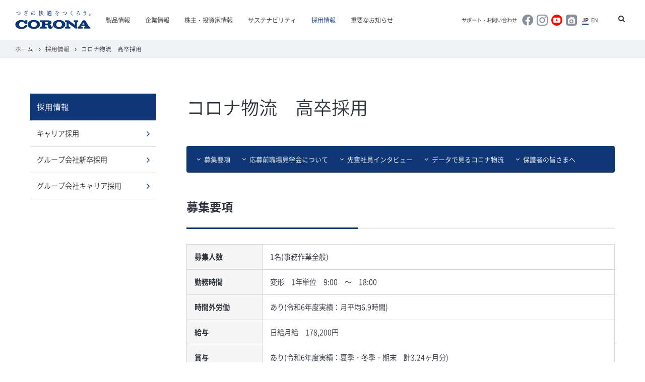

--- FILE ---
content_type: text/html
request_url: https://corona.co.jp/recruit/coronabutsuryu/recruit.html
body_size: 22230
content:
<!doctype html>
<html lang="ja">
<script type="text/javascript" src="https://www3.gred.jp/saas/gred_checker.js?sid=12854&lang=ja"></script>
<head>
	<meta charset="UTF-8">

	
		<meta name="description" content=" 募集要項 応募前職場見学会について 先輩社員インタビュー データで見るコロナ物...">
		<meta name="Keywords" content="">

		<meta property="og:title" content="コロナ物流　高卒採用">
		<meta property="og:type" content="article">
		<meta property="og:url" content="">
		<meta property="og:image" content="https://www.corona.co.jp/img/ogp.png">
		<meta property="og:site_name" content="株式会社コロナ" />
		<meta property="og:description" content=" 募集要項 応募前職場見学会について 先輩社員インタビュー データで見るコロナ物...">

		<meta name="viewport" content="width=device-width, initial-scale=1">
		<meta name="format-detection" content="telephone=no">
	

<link rel="icon" href="/favicon.ico" type="image/x-icon">
<link rel="shortcut icon" href="/favicon.ico" type="image/x-icon">
<link rel="apple-touch-icon" href="/apple-icon.png">
<link rel="stylesheet" href="//maxcdn.bootstrapcdn.com/font-awesome/4.6.2/css/font-awesome.min.css">
<link rel="stylesheet" href="/css/reset.css?2" media="all">
<link rel="stylesheet" href="/css/drawer.css?2" media="all">
<link rel="stylesheet" href="/css/layout.css?2" media="all">






<!-- Google Tag Manager -->
<script>(function(w,d,s,l,i){w[l]=w[l]||[];w[l].push({'gtm.start':
new Date().getTime(),event:'gtm.js'});var f=d.getElementsByTagName(s)[0],
j=d.createElement(s),dl=l!='dataLayer'?'&l='+l:'';j.async=true;j.src=
'https://www.googletagmanager.com/gtm.js?id='+i+dl;f.parentNode.insertBefore(j,f);
})(window,document,'script','dataLayer','GTM-WWPZ4BK');</script>
<!-- End Google Tag Manager -->
<title>コロナ物流　高卒採用｜採用情報｜株式会社コロナ</title>
</head>
<body class="drawer drawer--top" id="recruit">
<noscript>JavaScriptが無効なため一部の機能が動作しません。このページを快適にご覧いただくためにJavaScriptを有効にしてください。</noscript>
<ul class="navskip">
	<li><a href="#contents" title="ナビゲーションをスキップし本文へ移動します。">ナビゲーションをスキップし本文へ移動します。</a></li>
</ul>

<header class="clearfix">
	<button type="button" class="drawer-toggle drawer-hamburger">
		<span class="sr-only">toggle navigation</span>
		<span class="drawer-hamburger-icon"></span>
	</button>
	<!-- logo -->
	<div id="logoArea">
		<h1 id="logo"><a href="/index.html"><img src="/img/common/logo.png" alt="株式会社コロナ"></a></h1>
	</div>
	<div class="drawer-nav">
		<div class="drawer-menu">
			<!-- gnav -->
			<div id="gnav">
				<nav>
					<ul>
						
							<li><a href="/intro/index.html">製品情報</a></li>
						
						
							<li><a href="/company/index.html">企業情報</a></li>
						
						
							<li><a href="/ir/index.html">株主・投資家情報</a></li>
						
						
							<li><a href="/csr/index.html">サステナビリティ</a></li>
						
						
							<li><a href="/recruit/index.html" class="select">採用情報</a></li>
						
						
							<li><a href="/report/index.html">重要なお知らせ</a></li>
						
					</ul>
				</nav>
			</div><!-- /#gnav -->
			<!-- sitenav -->
			<div id="sitenav">
				<ul class="sitenavLink">
					<li><a href="/support/index.html">サポート・お問い合わせ</a></li>
				</ul>
				<ul class="sns">
				    <li><a href="https://www.facebook.com/corona.co.jp/" target="_blank"><img src="/img/common/ico_fb.png" alt="株式会社コロナ公式Facebook"></a></li>
				    <li><a href="https://www.instagram.com/corona.co.official/?hl=ja" target="_blank"><img src="/img/common/ico_instagram01.png" alt="株式会社コロナ公式Instagram"></a></li>
				    <li><a href="https://www.youtube.com/user/CoronaCMChannel" target="_blank"><img src="/img/common/ico_youtube02.png" alt="株式会社コロナ公式YouTubeチャンネル"></a></li>
				    <li><a href="https://roomclip.jp/myroom/5610008" target="_blank"><img src="/img/common/ico_rc.png" alt="株式会社コロナRoomClip"></a></li>
				</ul>
				<ul class="lang">
					<li><span class="select">JP</span></li>
					<li><a href="/en/index.html">EN</a></li>
				</ul>
				<!-- search -->
				<div class="search">
					<div class="searchArea">
						<form action="/search/index.html" class="form-default searchform" role="search" id="cse-search-box">
							<input name="q" value="" type="text" class="form-control inputText">
							<input name="sa" src="/img/common/ico_search.png" alt="検索する" type="image" class="iconSearch">
							<input type="hidden" name="cx" value="007257683207390347893:czciyutyjc4">
							<input type="hidden" name="ie" value="utf-8">
						</form>
					</div>
					<script type="text/javascript" src="//www.google.com/cse/brand?form=cse-search-box&lang=ja"></script>
					<div class="toggle"><a class="util_btn" href="#" id="toggle_search"><i class="fa fa-search" aria-hidden="true"></i></a></div>
				</div><!-- /.search -->
			</div><!-- /#sitenav -->
		</div>
	</div>
</header>

<div class="border"></div>

<!-- contents -->
<div id="contents">



	<!-- breadcrumb -->
	<div id="breadcrumb">
	<ul>
		<li><a href="/">ホーム</a></li>

		
			
				
					<li><a href="/recruit/">採用情報</a></li>
					<li>コロナ物流　高卒採用</li>
				
			
		

	</ul>
</div>
	<!-- /#breadcrumb -->
	


	<main class="container clearfix">
		<!--main -->
		<div id="main">
			<h1>コロナ物流　高卒採用</h1>
			<div class="anchor">
<ul class="clearfix">
<li><a href="#anc1">募集要項</a></li>
<li><a href="#anc2">応募前職場見学会について</a></li>
<li><a href="#anc3">先輩社員インタビュー</a></li>
<li><a href="#anc4">データで見るコロナ物流</a></li>
<li><a href="#anc5">保護者の皆さまへ</a></li>
</ul>
</div>
<h2 id="anc1">募集要項</h2>
<table>
<tbody>
<tr>
<th width="150">募集人数</th>
<td>1名(事務作業全般)</td>
</tr>
<tr>
<th>勤務時間</th>
<td>変形　1年単位　9:00　～　18:00</td>
</tr>
<tr>
<th>時間外労働</th>
<td>あり(令和6年度実績：月平均6.9時間)</td>
</tr>
<tr>
<th>給与</th>
<td>日給月給　178,200円</td>
</tr>
<tr>
<th>賞与</th>
<td>あり(令和6年度実績：夏季・冬季・期末　計3.24ヶ月分)<br />・当期業績に応じて別途期末賞与を支給。<br />・入社初年度のみ賞与は基本給の1.5ヶ月分となります。2年度目以降は、夏季・冬季合わせて3ヶ月分支給いたします。</td>
</tr>
<tr>
<th>昇給</th>
<td>あり</td>
</tr>
<tr>
<th>諸手当</th>
<td>役付手当、家族手当、通勤手当、時間外勤務手当等、当社規定により支給</td>
</tr>
<tr>
<th>勤務地</th>
<td>新潟県見附市<span>上新田町字上谷内7番地7号</span>　　変更の範囲：会社の定める場所</td>
</tr>
<tr>
<th>休日休暇</th>
<td>休日：115日<br />・当社カレンダーによる(年末年始、GW、夏季休暇あり)<br />・令和7年度の土曜出勤は10日程度あり、その他の土曜日はお休みです。<br />休暇：年次有給休暇、慶弔休暇、リフレッシュ休暇、育児休業、介護休業、産前・産後休暇等</td>
</tr>
<tr>
<th>社会保険</th>
<td>雇用保険、労災保険、健康保険、厚生年金保険</td>
</tr>
<tr>
<th>福利厚生</th>
<td>休憩室あり、駐車場完備、日配弁当注文可</td>
</tr>
<tr>
<th>その他</th>
<td>入社後はOJT(職場内訓練)で実際の業務を行いながら、先輩社員や上司から教育を受け、知識やノウハウを習得してもらいます。</td>
</tr>
<tr>
<th>問い合わせ先</th>
<td>応募方法等につきましては、以下までお問合せください。<br />〒954-0112<br />新潟県見附市<span>上新田町字上谷内7番地7号</span><br />TEL：0258-66-3333　Email：ishiguro.hiroshi@corona.co.jp　担当：石黒</td>
</tr>
</tbody>
</table>
<p style="margin-top: 50px;"></p>
<table style="width: 100%;" border="1" cellpadding="1">
<tbody></tbody>
</table>
<p style="margin-top: 50px;"></p>
<h2 id="anc2">応募前職場見学会について</h2>
<p><strong>随時開催</strong></p>
<p>※連絡を頂き次第、日程の調整を行います。</p>
<p></p>
<h2 id="anc3">先輩社員インタビュー</h2>
<h3>男性社員N.M</h3>
<p><img alt="社員MN.jpg" src="/recruit/50504924ba1024ef3b24577fa6ad091a76a833af.jpg" width="504" height="335" class="mt-image-none" /></p>
<p><span style="color: #0081cc;">Q. 担当している仕事内容</span><br />フォークリフトオペレーターの仕事をしています。日々の荷物の入出庫作業に加え、入出庫作業がより円滑に行えるよう、どこに何を置けばよいか考え、保管場所等の改善にも取り組んでいます。</p>
<p><span style="color: #0081cc;">Q. 仕事のやりがい</span><br />場所や荷物によってフォークリフトを使い分けるので、小回りが得意な立ち乗りタイプ、より重い荷物を運べる座席タイプ等、どちらも自分の手足と同じように操作できるようになりました。経験を積んだ先輩から指導を受けることで、運転技術が向上し、作業時間が短縮されていきます。自分の成長が、結果として返ってくることを、日々感じ取れます。</p>
<p><span style="color: #0081cc;">Q. コロナ物流の志望理由</span><br />会社見学した際、広い倉庫が東西に２つあり、そのスケールに驚きました。真剣な表情でフォークリフトを運転し、動きにムダがなく、スピーディーに作業をされている社員の方々を見て、一緒に働きたいと思いました。また、㈱コロナのグループ企業ということから、経営の安定性にも魅力を感じました。</p>
<p><span style="color: #0081cc;">Q. 趣味や休日の過ごし方</span><br />忙しい時期を除き、定刻で退勤できる日が多いため、帰宅後は、趣味である動画視聴やゲームを楽しむ時間を取れています。また、有給休暇を取りやすい職場なので、県外で開催される、"推し"イベントへ遠征することも楽しみのひとつです。</p>
<p><span style="color: #0081cc;">Q. 求職者へのメッセージ</span><br />フォークリフトオペレーターは、適度に体を動かして、日々、仕事の充実感を味わえることが魅力です。男性の仕事というイメージがあるかもしれませんが、そもそもフォークリフトは腕力を必要としませんので、女性も活躍できる仕事です。やりがいのある仕事なので、興味のある方は、会社見学に来て頂いて、フォークリフト作業の様子をご覧ください。</p>
<p><br /><br clear="all" /></p>
<h3>女性社員A.K</h3>
<p><img alt="社員KA.png" src="/recruit/fc75d2b19e7611994173142984f5e723d6bbe1ea.png" width="504" height="335" class="mt-image-none" /></p>
<p><span style="color: #0081cc;">Q.担当している仕事内容</span><br />業務担当者として、オフィスにて物流管理の仕事をしています。㈱コロナの全国の営業所から受けた注文に対し、専用のコンピュータシステムを使って、荷物を運搬するためのトラックを手配しています。また、コンピュータの新技術を活用し、パソコン上での繰り返し業務を、自動実行する取り組みの推進を担当しています。</p>
<p><span style="color: #0081cc;">Q.仕事のやりがい</span><br />オフィスにてパソコンを使った物流管理の仕事に加え、必要に応じて倉庫へ出向き、梱包作業やフォークリフトを使った運搬等、軽作業をすることもあります。倉庫で気付いた課題について、オフィスに持ち帰って改善を検討し、その結果を倉庫にて自分の眼で確かめます。仕事の成果を、ダイレクトに感じることができます。</p>
<p><span style="color: #0081cc;">Q.コロナ物流の志望理由</span><br />生まれ育った地域に貢献したいので、見附市で働くと決めていました。コロナ物流は本社が見附市にあり、㈱コロナのグループ会社なので、会社の安定性があり、福利厚生も充実しています。会社見学で女性社員が多いことにも魅力を感じ、コロナ物流を志望しました。</p>
<p><span style="color: #0081cc;">Q.趣味や休日の過ごし方</span><br />幼い子供がいるので、会社の時短勤務制度を利用しています。定刻より早く退勤することで、ゆとりをもって家事ができますので、趣味であるドラマ鑑賞の時間を取れています。休日は、家族で子供の遊びスポットへ出かけて、リフレッシュをしています。</p>
<p><span style="color: #0081cc;">Q.求職者へのメッセージ</span><br />私は学校を卒業し、最初に入社した会社がコロナ物流です。入社当時は分からない事だらけでしたが、先輩達が仕事のやり方だけでなく、物流業界の基礎知識、一般的なビジネスマナーまで教えてくれたので、日々、成長することができました。就職することを不安に思うかもしれませんが、周りがサポートをしてくれるので、安心して社会人への一歩を踏み出してください。</p>
<h4>【主な1日のスケジュール】</h4>
<table class="tblNormal">
<tbody>
<tr>
<th width="20%">6：30</th>
<td>起床。朝食をとり、出勤の準備をします。</td>
</tr>
<tr>
<th>8：25</th>
<td>出勤。</td>
</tr>
<tr>
<th>9：00</th>
<td>作業開始。</td>
</tr>
<tr>
<th>12：00</th>
<td>休憩室で昼食をとります。</td>
</tr>
<tr>
<th>13：00</th>
<td>午後の作業開始。</td>
</tr>
<tr>
<th>18：00</th>
<td>1日の作業終了。後片付けを行い退社します。</td>
</tr>
</tbody>
</table>
<p></p>
<h2 id="anc4">データで見るコロナ物流</h2>
<h3>社員年代別構成</h3>
<p><img alt="物流_年代.png" src="/recruit/e0d54f5dd66eafd61c6c62ac94308a43de5a8c0a.png" width="446" height="416" class="mt-image-none" /></p>
<h3>社員男女比</h3>
<p><img alt="物流_男女.png" src="/recruit/419bd5d8a9c775f7478a098430b476adb608ea36.png" width="446" height="415" class="mt-image-none" /></p>
<h3>年次有給休暇取得日数</h3>
<div style="text-align: right;">【単位：日】</div>
<table class="tblNormal">
<tbody>
<tr>
<th></th>
<th>R6年度</th>
<th>R5年度</th>
<th>R4年度</th>
</tr>
<tr>
<th>一人当たりの平均取得日数</th>
<td>11.6</td>
<td>11.7</td>
<td>10.9</td>
</tr>
</tbody>
</table>
<h2 id="anc5">保護者の皆様へ</h2>
<p>当社は、ファンヒータ・石油ストーブ・石油給湯機・エコキュート・エアコンなどの生産をしている㈱コロナの１００％出資のグループ会社として、平成１０年に設立しました。主に、コロナグループの工場で製造された製品の保管と入出庫を担っているため、仕事量が安定していることが特徴です。<br />インターネット通販の拡大により、物流業界は成長を続けていく業界のひとつと言われています。<br />当社では、専門知識や能力を身に付け、物流業界に欠かせない人財として成長できるよう手厚くサポートさせて頂きます。<br />ぜひ、卒業後の進路の一つとして当社をご検討いただけますと幸いです。</p>
		</div>
		<!-- /#main -->
		<!-- side -->
		<div id="side">
		<nav id="subnav">
			<h2><a href="/recruit/">採用情報</a></h2>
			<ul>
				
					
						<li><a href="/recruit/career/">キャリア採用</a></li>
					
				
					
						<li><a href="/recruit/group-recruit/">グループ会社新卒採用</a></li>
					
				
					
						<li><a href="/recruit/group/">グループ会社キャリア採用</a></li>
					
				
			</ul>
		</nav>
	</div>


		<!-- /#side -->
	</main>


</div><!-- /#contents -->

<footer>
	<nav id="footernav">
		<div id="footernav_toggle" class="" role="button">サイトマップ<i class="fa fa-angle-down" aria-hidden="true"></i></div>
		<div class="container clearfix">
			<div class="column">
				<ul>
					<li><a href="/intro/" onClick="ga('send', 'event', 'corp_footer', 'click', 'https://www.corona.co.jp/intro/');">製品情報</a>
						<ul>
							<li><a href="/product_intro/housing.html" onClick="ga('send', 'event', 'corp_footer', 'click', 'https://www.corona.co.jp/product_intro/housing.html');">住宅設備機器</a></li>
							<li><a href="/heating/" onClick="ga('send', 'event', 'corp_footer', 'click', 'https://www.corona.co.jp/heating/');">暖房機器</a></li>
							<li><a href="/aircon/" onClick="ga('send', 'event', 'corp_footer', 'click', 'https://www.corona.co.jp/aircon/');">空調・家電機器</a></li>
							<li><a href="/aqua-air/" onClick="ga('send', 'event', 'corp_footer', 'click', 'https://www.corona.co.jp/aqua-air/');">美容・健康機器</a></li>
						</ul>
					</li>
				</ul>
				<ul>
					<li><a href="/company/">企業情報</a>
						<ul>
							<li><a href="/company/message/">ごあいさつ</a></li>
							<li><a href="/company/about/">コロナについて</a></li>
							<li><a href="/brand/" target="_blank">ブランド</a></li>
							<li><a href="/company/direction/">事業展開</a></li>
							<li><a href="/company/history/">コロナの歴史</a></li>
						</ul>
					</li>
				</ul>
			</div>
			<div class="column">
				<ul>
					<li><a href="/ir/">株主・投資家情報</a>
						<ul>
							<li><a href="/news/ir/">IRニュース</a></li>	
							<li><a href="/ir/finance/">業績・財務</a></li>
							<li><a href="/ir/policy/">経営方針</a></li>
							<li><a href="/ir/stock/">株式情報</a></li>
							<li><a href="/ir/library/">IRライブラリー</a></li>
							<li><a href="/ir/event/">IRイベント</a></li>
							<li><a href="/ir/faq/">よくあるご質問</a></li>
							<li><a href="https://www.corona.co.jp/ir/contact/">IR情報に関するお問い合せ</a></li>
							<li><a href="/ir/announce/">電子公告</a></li>
						</ul>
					</li>
				</ul>
				<ul>
					<li><a href="/csr/">サステナビリティ</a>
						<ul>
							<li><a href="/csr/policy/">サステナビリティ方針</a></li>
							<li><a href="/csr/materiality/index.html">マテリアリティ</a></li>
							<li><a href="/csr/environment/index.html">環境</a></li>
							<li><a href="/csr/social/index.html">社会</a></li>
							<li><a href="/csr/governance/index.html">ガバナンス</a></li>
						</ul>
					</li>
				</ul>
			</div>
			<div class="column">
				<ul>
					<li><a href="/recruit/">採用情報</a>
						<ul>
							<li><a href="/recruit-info/" target="_blank">新卒採用</a></li>
							<li><a href="/recruit/career/">キャリア採用</a></li>
							<li><a href="/recruit/group/">グループ会社採用</a></li>
						</ul>
					</li>
				</ul>
				<ul>
					<li><a href="/report/">重要なお知らせ</a>
						<ul>
							<li><a href="/report/long/">長期使用製品安全点検制度／長期使用製品安全表示制度のお知らせ</a></li>
							<li><a href="/report/use/">製品を安全に、正しく使用して頂くために</a></li>
							<li><a href="/report/other/">その他のお知らせ</a></li>
						</ul>
					</li>
				</ul>
			</div>
			<div class="column">
				<ul>
					<li><a href="/support/">サポート・お問い合わせ</a>
						<ul>
							<li><a href="/support/faq/">よくあるご質問</a></li>
							<li><a href="/support/service/">修理・アフターサービスに関するお問い合わせ先</a></li>
							<li><a href="/support/download/manual/">取扱説明書のダウンロード</a></li>
							<li><a href="/support/error/">エラーサイン一覧</a></li>
							<li><a href="/support/fukuden/">緊急時の対応</a></li>
                        <li><a href="https://www.corona.co.jp/owner/web_regist/" target="_blank">特定保守製品の所有者登録</a></li>
							<li><a href="/support/catalog_download/">デジタルカタログ</a></li>
							<li><a href="/support/download/construction/">工事説明書のダウンロード</a></li>
							<li><a href="/support/download/cad/">CADデータのダウンロード</a></li>
							<li><a href="/support/download/drawing/">納入仕様図面のダウンロード</a></li>
							<li><a href="/support/shop/">全国営業所のご案内</a></li>
							<li><a href="https://www.corona.co.jp/support/inquiry/">お問い合わせフォーム</a></li>
						</ul>
					</li>
				</ul>
			</div>
		</div>
	</nav>
	<!-- footerContents -->
	<div id="footerContents">
		<div class="clearfix">
			<ul class="footerLink clearfix">
            <li><a href="/security/index.html">情報セキュリティポリシー</a></li>
            <li><a href="/privacy/index.html">個人情報等の保護について</a></li>
				<li><a href="/socialmedia/index.html">ソーシャルメディアポリシー</a></li>
				<li><a href="/website/index.html">ウェブサイトご利用条件</a></li>
				<li><a href="/sitemap/index.html">サイトマップ</a></li>
			</ul>
			<small>Copyright &copy; CORONA All rights reserved.</small>
			<div id="logo_footer">
            <a href="/"><img src="/img/common/logo_footer.png" alt="株式会社コロナ"></a>
			</div>
		</div>
	</div><!-- /#footerContents -->
</footer>
<div id="pagetop">
    <a href="#top"><img src="/img/common/pagetop.png" alt="このページの先頭へ戻る"></a>
	</div>

<script src="/js/jquery.min.js"></script>
<script src="/js/iscroll.min.js"></script>
<script src="/js/drawer.js"></script>
<!--<script src="js/mainHeight.js"></script>-->
<script src="/js/plugins.js"></script>


	
	


</body>
</html>


--- FILE ---
content_type: text/css
request_url: https://corona.co.jp/css/reset.css?2
body_size: 4125
content:
@charset "utf-8";


/*---------------------------------------------------------
html5doctor.com Reset Stylesheet
v1.6.1
Last Updated: 2010-09-17
Author: Richard Clark - http://richclarkdesign.com
Twitter: @rich_clark
---------------------------------------------------------*/


/* 要素のフォントサイズやマージン・パディングをリセットしています */
html, body, div, span, object, iframe,
h1, h2, h3, h4, h5, h6, p, blockquote, pre,
abbr, address, cite, code,
del, dfn, em, img, ins, kbd, q, samp,
small, strong, var,
b, i,
dl, dt, dd, ol, ul, li,
fieldset, form, label, legend,
table, caption, tbody, tfoot, thead, tr, th, td,
article, aside, canvas, details, figcaption, figure,
footer, header, hgroup, menu, nav, section, summary,
time, mark, audio, video {
	margin: 0;
	padding: 0;
	border: 0;
	outline: 0;
	font-size: 100%;
	font-style: normal;
	vertical-align: baseline;
	background: transparent;
}

/* 上付き文字・下付き文字の行間等を調整しています */
sup, sub {
	height: 0;
	line-height: 1;
	vertical-align: baseline;
	_vertical-align: bottom;
	position: relative;   
}
sup { bottom: 1ex; }
sub { top: .5ex; }

/* 行の高さをフォントサイズと同じにしています */
body {
	line-height:1;
}

/* 新規追加要素のデフォルトはすべてインライン要素になっているので、section要素などをブロック要素へ変更しています */
article,aside,details,figcaption,figure,
footer,header,hgroup,menu,nav,section,main {
	display:block;
}

/* nav要素内ulのマーカー（行頭記号）を表示しないようにしています */
ul, ol {
	list-style: none;
}

/* 引用符の表示が出ないようにしています */
	blockquote, q {
	quotes: none;
}

/* blockquote要素、q要素の前後にコンテンツを追加しないように指定しています */
blockquote:before, blockquote:after,
q:before, q:after {
	content:'';
	content:none;
}

/* a要素のフォントサイズなどをリセットしフォントの縦方向の揃え位置を親要素のベースラインに揃えるようにしています */
a {
	margin: 0;
	padding: 0;
	font-size: 100%;
	vertical-align: baseline;
	background: transparent;
}

/* ins要素のデフォルトをセットし、色を変える場合はここで変更できるようにしています */
ins {
	background-color: #ff9;
	color: #000;
	text-decoration: none;
}

/* mark要素のデフォルトをセットし、色やフォントスタイルを変える場合はここで変更できるようにしています
また、mark要素とは、文書内の検索結果で該当するフレーズをハイライトして、目立たせる際に使用するようです。*/
mark {
	background-color: #ff9;
	color: #000;
	font-style: italic;
	font-weight: bold;
}

/* テキストに打ち消し線が付くようにしています */
del {
	text-decoration: line-through;
}

/* IEではデフォルトで点線を下線表示する設定ではないので、下線がつくようにしています
また、マウスオーバー時にヘルプカーソルの表示が出るようにしています */
abbr[title], dfn[title] {
	border-bottom: 1px dotted;
	cursor: help;
}

/* 隣接するセルのボーダーを重ねて表示し、間隔を0に指定しています */
table {
	border-collapse: collapse;
	border-spacing: 0;
}

/* 水平罫線のデフォルトである立体的な罫線を見えなくしています */
hr {
	display: block;
	height: 1px;
	border: 0;
	border-top: 1px solid #cccccc;
	margin: 1em 0;
	padding: 0;
}

/* 縦方向の揃え位置を中央揃えに指定しています */
input, select {
	vertical-align: middle;
}

/* 画像に余白を出さないようにしています */
img {
	vertical-align: bottom;
	font-size: 0;
}

/* カーソルを指アイコンにします */
label, input[type=button], input[type=submit], button {
	cursor: pointer;
}

/* パディングとボーダーを幅と高さに含める */
* {
  -webkit-box-sizing: border-box;
     -moz-box-sizing: border-box;
          box-sizing: border-box;
}










--- FILE ---
content_type: text/css
request_url: https://corona.co.jp/css/drawer.css?2
body_size: 3264
content:
/*!------------------------------------*\
    Hamburger
\*!------------------------------------*/
.drawer-hamburger {
  position: absolute;
  z-index: 5400;
  top: 0;
	right: 0;
  display: block;
  box-sizing: content-box;
  width: 2rem;
  padding: 0;
  padding-top: 3px;
  padding-right: .75rem;
  padding-bottom: 0;
  padding-left: .75rem;
  -webkit-transition: all .6s cubic-bezier(0.190, 1.000, 0.220, 1.000);
  transition: all .6s cubic-bezier(0.190, 1.000, 0.220, 1.000);
  -webkit-transform: translate3d(0, 0, 0);
          transform: translate3d(0, 0, 0);
  border: 0;
  outline: 0;
  background-color: transparent;
}

.drawer-hamburger:hover {
  cursor: pointer;
  /*background-color: transparent;*/
}

.drawer-hamburger .sr-only {
	position: absolute;
	width: 1px;
	height: 1px;
	overflow: hidden;
}

.drawer-hamburger-icon {
  position: relative;
  display: block;
  margin-top: 10px;
}

.drawer-hamburger-icon,
.drawer-hamburger-icon:before,
.drawer-hamburger-icon:after {
  width: 100%;
  height: 2px;
  -webkit-transition: all .6s cubic-bezier(0.190, 1.000, 0.220, 1.000);
  transition: all .6s cubic-bezier(0.190, 1.000, 0.220, 1.000);
  background-color: #0b3775;
}

.drawer-hamburger-icon:before,
.drawer-hamburger-icon:after {
  position: absolute;
  top: -10px;
  left: 0;
  content: ' ';
}

.drawer-hamburger-icon:after {
  top: 10px;
}

.drawer-open .drawer-hamburger-icon {
  background-color: transparent;
}

.drawer-open .drawer-hamburger-icon:before,
.drawer-open .drawer-hamburger-icon:after {
  top: 0;
}

.drawer-open .drawer-hamburger-icon:before {
  -webkit-transform: rotate(45deg);
      -ms-transform: rotate(45deg);
          transform: rotate(45deg);
}

.drawer-open .drawer-hamburger-icon:after {
  -webkit-transform: rotate(-45deg);
      -ms-transform: rotate(-45deg);
          transform: rotate(-45deg);
}

/**/
.drawer-nav {
	background: #fff;
	position: absolute;
	top: -500px; /* 開いてないときは画面外に配置 */
	-webkit-transition: .5s ease-in-out;
	-moz-transition: .5s ease-in-out;
	transition: .5s ease-in-out;
	width: 100%;
	z-index: 998;
}
@media screen and (min-width: 992px) {
	.drawer-nav {
		position: static;
		-webkit-transition: none;
		-moz-transition: none;
		transition: none;
		z-index: auto;
	}
}

/* .drawer-nav スライドアニメーション */
.drawer-open .drawer-nav {
	/* .nav-content top + .nav-header height */
	-moz-transform: translateY(555px);
	-webkit-transform: translateY(555px);
	transform: translateY(555px);
}

#modal-overlay{
	background-color: rgba(255, 255, 255, 0.85);
	height: 100vh;
	left: 0;
	position: fixed;
	top: 0;
	width: 100%;
	z-index: 1;
}

@media screen and (min-width: 992px) {
	.drawer-hamburger {
		display: none;
	}
}

/* drawer-nav */
.drawer-nav {
  position: static;
	width: 100%;
	overflow: visible;
}
.drawer-menu {
	position: relative;
	z-index: 999;
}
@media screen and (max-width: 991px) {
	.drawer-nav {
		position: absolute;
	}
	.drawer-menu {
		padding-bottom: 10px;
	}
}

/* drawer-toggle */
.drawer-toggle {
	display: none;
}
@media screen and (max-width: 991px) {
	.drawer-toggle {
		position: absolute;
		display: block;
		height: 55px;
	}
	.drawer-nav {
		background-color: #0b3775;
	}
	.drawer-hamburger-icon {
		margin-top: 0;
	}
}

--- FILE ---
content_type: text/css
request_url: https://corona.co.jp/css/layout.css?2
body_size: 66237
content:
@charset "utf-8";


/*====================================================================

　Commons

====================================================================*/

/*
ウェブフォント
---------------------------------------------------------*/

@font-face {
    font-family: "Noto Sans Japanese";
    font-style: normal;
    font-weight: normal;
    src: url('../font/NotoSansCJKjp-DemiLight.woff') format('woff'),
         url('../font/NotoSansCJKjp-DemiLight.otf') format('opentype')
}

@font-face {
    font-family: "Noto Sans Japanese";
    font-style: normal;
    font-weight: bold;
    src: url('../font/NotoSansCJKjp-Bold.woff') format('woff'),
         url('../font/NotoSansCJKjp-Bold.otf') format('opentype')
}

/*
viewportに対して文字サイズを変化
---------------------------------------------------------*/

/* 14px @ 320px increasing to 16px @ 1920px */
@media screen and (min-width: 320px) {
  :root {
    font-size: calc(0.875rem + ((1vw - 3.2px) * 0.125));
    /* Where: * 0.125 = 100 * font_Size_Difference / viewport_Width_Difference */
  }
}
/* Prevent font scaling beyond this breakpoint */
@media screen and (min-width: 1920px) {
  :root {
    font-size: 16px;
  }
}


html,body {
	width: 100%;
}
body{
	color: #2e323b;
	font-family: 'Helvetica Neue', 'Noto Sans Japanese', "メイリオ", Meiryo, "ヒラギノ角ゴ ProN W3", "Hiragino Kaku Gothic ProN", sans-serif;
	font-size: 85%;
	line-height: 1.8;
}
img {
	max-width: 100%;
}
@media screen and (max-width: 768px) {
	html,body {
		height: auto;
	}
	img {
		max-width: 100%;
		height: auto;
	}
}

.clear {
	clear: both;
	font-size: 1%;
	line-height: 0;
	height: 0;
}

.center { text-align: center; }
.right { text-align: right; }
.left { text-align: left; }

.icon {
	padding: 0 3px 0 5px;
	vertical-align: middle;
}

/* clearfix */
.clearfix { width: 100%; }
.clearfix:after {
	content: ""; 
	display: block; 
	clear: both;
}

input,
button,
select,
textarea {
  font-family: 'Helvetica Neue', 'Noto Sans Japanese', "メイリオ", Meiryo, "ヒラギノ角ゴ ProN W3", "Hiragino Kaku Gothic ProN", sans-serif;
}


/*
link
---------------------------------------------------------*/

a {
	transition: all 0.3s ease;
}
a:link {
	color: #313131;
	text-decoration: none;
}
a:visited {
	color: #313131;
	text-decoration: none;
}
a:hover {
	color: #0089a3;
	text-decoration: underline;
}

@media screen and (max-width: 991px) {
	a:hover {
		transition: none !important;
	}
	a:hover .pic span, 
	.productsImage li a:hover img, 
	.indexmenu a:hover .image img {
		-ms-transform: none !important;
		-webkit-transform: none !important;
		transform: none !important;
	}
}

/*
navskip
---------------------------------------------------------*/

.navskip { display: none; }

/*
fonts
---------------------------------------------------------*/

h1, h2, h3 {
	clear: both;
	font-size: 80%;
}

p {
	margin: 15px 0;
	font-size: 110%;
}

#contents .container .caption {
	font-size: 100%;
}

.large {
	font-size: 120%;
}

.small {
	font-size: 90%;
}

.txt_deco01 { color: #ec3636; }
.txt_deco02 { color: #900b01; }
.txt_deco03 { color: #999; }
.txt_deco04 { color: #151b62; }



/*
container
---------------------------------------------------------*/

@media screen and (max-width: 991px) {
	html { -webkit-text-size-adjust: 100% } /* 文字サイズの自動調整をオフ */
}


/*====================================================================

　container

====================================================================*/

.container {
	margin: 0 auto;
	width: 1160px;
}
@media screen and (max-width: 1160px) {
	.container {
		padding-left: 20px !important;
		padding-right: 20px !important;
		width: 100% !important;
		box-sizing: border-box;
	}
}


/*====================================================================

　header

====================================================================*/

header a:link, 
header a:visited{
	text-decoration: none;
}

header {
	position: relative;
	padding-bottom: 4px;
	height: 80px;
}

@media screen and (max-width: 991px) {
	header {
		height: 60px;
	}
}

/*
logo
---------------------------------------------------------*/

#logoArea {
	display: inline-block;
	margin: 20px 0 0 30px;
	float: left;
}
#logo {
	position: relative;
	z-index: 100;
	margin: 0;
}
	#logo img {
		display: block;
		width: 150px;
		height: 38px;
	}
@media screen and (max-width: 1200px) {
	#logoArea {
		margin: 28px 0 0 20px;
	}
		#logo {
			width: auto;
		}
			#logo img {
				width: 120px;
				height: 30px;
			}
}
@media screen and (max-width: 991px) {
	#logoArea {
		margin: 0 auto;
		padding: 15px 20px;
		width: 100%;
		height: 60px;
		background-color: #fff;
		position: relative;
		z-index: 5350;
	}
}

/*
sitenav
---------------------------------------------------------*/

#sitenav {
	margin: 0 30px 0 0;
	float: right;
}
	#sitenav ul {
		display: table;
		height: 80px;
	}
		#sitenav ul li {
			display: table-cell;
			vertical-align: middle;
		}
		#sitenav ul li a {
			display: block;
		}

	/* sitenavLink */
	.sitenavLink {
		margin-right: 20px;
		float: left;
	}

	/* sns */
	.sns {
		margin-right: 20px;
		float: left;
	}
	.sns li + li {
		padding-left: 7px;
	}
		.sns img {
			width: 22px;
			height: auto;
			transition: opacity .3s;
		}
		.sns a:hover img {
			opacity: .7;
		}

	/* lang */
	.lang {
		float: left;
	}
		.lang .select {
			font-weight: bold;
			border-bottom: 2px solid #0b3775;
		}
		.lang a {
			padding: 0 10px;
		}
	
	/* search */
	.search {
		position: relative;
		height: 80px;
		float: left;
	}
		.search .searchArea {
			display: none;
			position: absolute;
			top: 80px;
			right: 0;
			padding: 10px;
			background-color: #0b3775;
		}
		.search #toggle_search {
			display: block;
			padding: 24px 20px;
			color: #313131;
			font-size: 120%;
			height: 80px;
		}
		.search #toggle_search:hover, 
		.select #toggle_search {
			color: #fff;
			background-color: #0b3775;
		}
		.search .inputText {
			padding: 10px 7px !important;
			font-size: 16px;
			width: 400px;
			border: none !important;
		}
		.search .iconSearch {
			position: absolute;
			top: 10px;
			right: 10px;
			padding: 12.5px;
		}
@media screen and (max-width: 1500px) {
	#sitenav {
		margin: 0 20px 0 0;
		font-size: 90%;
	}
	#sitenav ul {
		font-size: 90%;
		line-height: 1.4;
		width: auto;
		text-align: center;
	}
	#sitenav ul.sitenavLink {
		margin-right: 10px;
		/*width: 80px;*/
	}
	#sitenav ul.sns {
		margin-right: 10px;
	}
	#sitenav ul.lang {
		margin-right: 15px;
	}
	.lang a {
		padding: 0 5px;
	}
}
@media screen and (max-width: 991px) {
	#sitenav {
		margin: 0 20px 20px 20px;
		width: auto;
		float: none;
	}
		#sitenav ul {
			display: block;
			font-size: 110%;
			width: 100%;
			height: auto;
			float: none;
			background-color: #15478d;
		}
		#sitenav ul.sitenavLink {
			margin: 0;
			width: calc(100% - 120px);
			float: left;
		}
			#sitenav ul.sitenavLink li {
				display: block;
				text-align: left;
			}
				#sitenav ul li a {
					padding: 15px;
					color: #fff;
				}
		#sitenav ul.sns {
			margin: 0;
			width: 120px;
			float: left;
		}
		.sns li + li {
			padding-left: 0;
		}
			#sitenav ul.sns li a {
				padding: 9px 3px;
			}
		#sitenav ul.lang {
			margin: 0;
		}
		#sitenav ul.lang:after {
			content: ""; 
			display: block; 
			clear: both;
		}
			#sitenav ul.lang li {
				width: 50%;
				float: left;
				border-top: 1px solid #0b3775;
				text-align: center;
			}
			#sitenav ul.lang li .select, 
			#sitenav ul li a {
				display: block;
				padding: 12px;
			}
			#sitenav ul.lang li .select {
				color: #fff;
				background: #062045;
				border: none;
			}
	.search {
		margin-top: 20px;
		height: auto;
		float: none;
	}
	.toggle {
		display: none;
	}
		.drawer-open .search .searchArea {
			display: block !important;
			position: static;
			padding: 0;
			background-color: #fff;
		}
		.search #toggle_search {
			display: block;
			padding: 24px 20px;
			color: #313131;
			font-size: 120%;
			height: auto;
		}
		.search .inputText {
			width: 100%;
		}
		.search .iconSearch {
			top: 0;
			right: 0;
		}
}

/* tableの枠線や余白をリセット */
.gsc-control-cse table.gsc-search-box, 
table.gsc-search-box, 
table.gsc-search-box td, 
table.gsc-search-box table, 
.gsc-above-wrapper-area table, 
.gsc-above-wrapper-area table td, 
.gsc-resultsHeader, 
.gsc-resultsHeader td, 
.gsc-table-result, 
.gsc-table-result td, 
.gsc-completion-container td, 
.gsc-wrapper td, 
.gcsc-branding {
	margin: 0 !important;
	padding: 0 !important;
	font-size: 105% !important;
	border: none !important;
	font-family: 'Noto Sans Japanese', "メイリオ", Meiryo, "ヒラギノ角ゴ ProN W3", "Hiragino Kaku Gothic ProN", sans-serif !important;
}
table.gsc-search-box .gsib_a {
	padding: 0 3px;
}
#search .gsc-search-box-tools .gsc-search-box td {
	vertical-align: top;
}
#search .gsc-search-box-tools .gsc-search-box .gsc-input {
	padding-right: 3px;
	width: 140px !important;
}
/* フォントを統一 */
.gsc-control-cse {
	font-family: 'Noto Sans Japanese', "メイリオ", Meiryo, "ヒラギノ角ゴ ProN W3", "Hiragino Kaku Gothic ProN", sans-serif !important;
}
/* 検索フォームの高さ調整（ヘッダー） */
#search .gsc-input-box {
	height: 22px;
}
/* 検索フォームのボックスシャドウをなくす */
.gsc-search-box .gsc-input > input:focus, 
.gsc-input-box-focus {
	box-shadow: none !important;
}
.gsc-search-box .gsc-input > input:hover, 
.gsc-input-box-hover {
	box-shadow: none !important;
}
/* 検索フォームのフォントサイズを調整 */
input.gsc-input {
	font-size: 13px !important;
}
/* 検索フォームの×を隠す */
.gsst_b {
	display: none;
}
/* 検索ボタンの高さを調整 */
.cse .gsc-search-button input.gsc-search-button-v2, 
input.gsc-search-button-v2 {
	margin: 0 !important;
}
/* 検索ボタンのサイズを調整（ヘッダー） */
#search .cse .gsc-search-button input.gsc-search-button-v2, 
#search input.gsc-search-button-v2 {
	padding: 5px 9px 4px 9px !important;
}
/* 予測検索のフォントサイズ調整 */
.gsc-completion-container td {
	font-size: 14px !important;
}
/* 表示順部分の左右の余白をなくす */
.cse .gsc-control-cse, .gsc-control-cse {
	padding: 0 !important;
}
/* Googleロゴに別窓アイコンが追加されるのを隠す */
#main_contents .gcsc-branding a.gcsc-branding-clickable {
	margin: 0;
	padding: 0;
	background: none;
}
/* 検索結果の余白をなくす */
.gsc-table-result, 
.gsc-thumbnail-inside, 
.gsc-url-top {
	padding: 0 !important;
}
/* 検索結果の項目小言の余白を調整 */
.gsc-webResult .gsc-result {
	padding: 10px 0 !important;
}
/* 検索結果のサムネイル画像の大きさを統一 */
.gs-image-box.gs-web-image-box.gs-web-image-box-portrait {
	width: 80px !important;
}
.gs-web-image-box-portrait img.gs-image, 
.gs-web-image-box-landscape img.gs-image {
	max-width: 70px !important;
	max-height: 120px !important;
}
/* 表示順のプルダウンメニューのサイズを調整 */
.container .gsc-selected-option-container {
	width: 100px !important;
}
/* ページャー */
.gsc-cursor-box {
	margin-top: 30px !important;
	padding-top: 10px;
}
.gsc-cursor .gsc-cursor-page {
	margin: 0 !important;
	padding: 5px 10px;
	font-size: 15px;
}
.gsc-cursor .gsc-cursor-page + .gsc-cursor-page {
	border-left: 1px solid #eee;
}
.gsc-results .gsc-cursor-box .gsc-cursor-page {
	background-color: #f5f5f5 !important;
	border-color: #fff !important;
}
.gsc-cursor-current-page, 
.gsc-results .gsc-cursor-box .gsc-cursor-current-page {
	color: #fff !important;
	font-weight: bold !important;
	background-color: #22b26e !important;
}
.gsc-results .gsc-cursor-box .gsc-cursor-page {
	color: #22b26e;
}
/* タイトルの文字の高さ調整 */
.gsc-result .gs-title {
	height: 1.6em !important;
	text-decoration: none !important;
}
/* タイトルhover時の調整 */
.gsc-result .gs-title:hover {
	text-decoration: underline !important;
}
.gs-result .gs-title, .gs-result .gs-title * {
	text-decoration: none !important;
}

/* EdgeでGoogleロゴが崩れてしまう際のハック */
@supports (-ms-ime-align:auto) {
	.form-control {
		text-indent: 24px !important;
	}
}

/* 検索結果 */
#main .gsc-input-box {
	border: 1px solid #d9d9d9;
}

/*
gnav
---------------------------------------------------------*/

#gnav {
	margin-left: 15px;
	float: left;
}
	#gnav nav li {
		display: table;
		height: 80px;
		float: left;
		vertical-align: middle;
	}
		#gnav nav li a {
			display: table-cell;
			padding: 0 15px;
			color: #313131;
			font-size: 110%;
			line-height: 1.5;
			height: 100%;
			text-align: center;
			vertical-align: middle;
			/*white-space: nowrap;*/
			transition: color .3s;
		}
		#gnav nav li a:hover, 
		#gnav nav li a.select {
			color: #0b3775;
		}
		#gnav nav li a i {
			display: block;
			margin: 3px 0 5px 0;
			font-size: 150%;
			transition: transform .2s;
		}
		#gnav nav li a:hover i {
			transform: scale3d(1.2, 1.2, 1.2);
		}
@media screen and (max-width: 1500px) {
	#gnav nav li a {
		padding: 0 15px;
		font-size: 95%;
	}
}
@media screen and (max-width: 1220px) {
	#gnav nav li a {
		padding: 0 10px;
		max-width: 120px;
	}
}
@media screen and (max-width: 991px) {
	#gnav {
		display: block;
		margin: 5px 0 20px 0;
		font-size: 16px;
		width: 100%;
		float: none;
		border-bottom: 1px solid #355685;
	}
		#gnav nav li {
			display: block;
			padding: 0 20px;
			width: 100%;
			height: auto;
			float: none;
		}
		#gnav nav li + li {
			border-top: 1px solid #355685;
		}
		#gnav nav .container {
			padding-right: 0 !important;
			padding-left: 0 !important;
		}
			#gnav nav li a {
				display: block;
				padding: 13px 0;
				color: #fff;
				max-width: none;
				text-align: left;
			}
			#gnav nav li a:hover, 
			#gnav nav li a.select {
				color: #fff;
				background-color: transparent;
			}
				#gnav nav li a i {
					display: inline-block;
					font-size: 100%;
					width: 30px;
				}
				#gnav nav li a:hover i {
					transform: none;
				}
	#head nav li a:before, 
	#gnav nav li a:before {
		content: "\f105";
		font-family: FontAwesome;
		color: #fff;
		font-size: 16px;
		font-weight: normal;
		position: absolute;
		right: 20px;
	}
}

/* print */
@media print {
	#logoArea {
		margin: 28px 0 0 10px;
	}
	#sitenav {
		margin: 0 10px 0 0;
	}
	#gnav nav li a {
		padding: 0 15px;
		font-size: 95%;
	}
	#gnav nav li a {
		padding: 0 10px;
		max-width: 120px;
	}
}


/*
border
---------------------------------------------------------*/

.border {
	display: none;
	/*height: 4px;
	background-image: linear-gradient(90deg, transparent, transparent 50%, #fff 50%, #fff 100%), linear-gradient(90deg, #01a497, #01ac82, #36bf78, #53ca72, #5cd97c);
	background-size: 0 0, 100% 4px;
	border: none;*/
}


/*====================================================================

　contents

====================================================================*/

/*
breadcrumb
---------------------------------------------------------*/

#breadcrumb {
	margin: 0;
	padding: 8px 30px;
	font-size: 90%;
	width: 100%;
	background-color: #f1f2f6;
}
	#breadcrumb li {
		display: inline;
	}
	#breadcrumb li:not(:last-child):after {
		content: "\f105";
		font-family: FontAwesome;
		margin: 0 0.5em;
	}
		#breadcrumb li a {
			margin-right: 5px;
		}
@media screen and (max-width: 768px) {
	#breadcrumb {
		padding: 8px 20px;
	}
}

/*
title
---------------------------------------------------------*/

/* maintitle */
#maintitle {
	padding: 50px 30px;
	background-color: #0f3675;
	text-align: center;
}
	#maintitle h1 {
		color: #fff;
		font-size: 240%;
		letter-spacing: 0.1em;
	}

#products #maintitle {
	padding: 100px 30px;
	background: url(../img/products/bg_maintitle.jpg) no-repeat 50% 0;
	background-size: cover;
}
	#products #maintitle h1 {
		font-size: 280%;
	}

#company #maintitle {
	padding: 100px 30px;
	background: url(../img/company/bg_maintitle.jpg) no-repeat 50% 0;
	background-size: cover;
}
	#company #maintitle h1 {
		font-size: 280%;
	}

#ir #maintitle {
	padding: 100px 30px;
	background: url(../img/ir/bg_maintitle.jpg) no-repeat 50% 0;
	background-size: cover;
}
	#ir #maintitle h1 {
		font-size: 280%;
	}

#csr #maintitle {
	padding: 100px 30px;
	background: url(../img/csr/bg_maintitle.jpg) no-repeat 50% 0;
	background-size: cover;
}
	#csr #maintitle h1 {
		font-size: 280%;
	}

#recruit #maintitle {
	padding: 100px 30px;
	background: url(../img/recruit/bg_maintitle.jpg) no-repeat 50% 0;
	background-size: cover;
}
	#recruit #maintitle h1 {
		color: #313131;
		font-size: 280%;
	}

#report #maintitle {
	padding: 100px 30px;
	background: url(../img/report/bg_maintitle.jpg) no-repeat 50% 0;
	background-size: cover;
}
	#report #maintitle h1 {
		font-size: 280%;
	}

#support #maintitle {
	padding: 100px 30px;
	background: url(../img/support/bg_maintitle.jpg) no-repeat 50% 0;
	background-size: cover;
}
#support #maintitle h1 {
	color: #414141;
	font-size: 280%;
}

@media screen and (max-width: 768px) {
	#maintitle {
		padding: 30px 20px;
	}
		#maintitle h1, 
		#products #maintitle h1, 
		#company #maintitle h1, 
		#ir #maintitle h1, 
		#csr #maintitle h1, 
		#recruit #maintitle h1, 
		#report #maintitle h1, 
		#support #maintitle h1 {
			font-size: 200%;
			letter-spacing: 0;
		}
	#products #maintitle, 
	#company #maintitle, 
	#ir #maintitle, 
	#csr #maintitle, 
	#recruit #maintitle, 
	#report #maintitle, 
	#support #maintitle {
		padding: 50px 20px;
	}
}

/* h2 */
main #contents h2 {
	position: relative;
	margin: 50px 0 30px 0;
	padding: 0 0 5px 0;
	font-size: 180%;
}
main #contents h2:after {
	content: "";
	display: inline-block;
	position: absolute;
	left: 0;
	bottom: -5px;
	width: 60px;
	border-bottom: 2px solid #ee5588;
	vertical-align: bottom;
}

/* h3 */
main #contents h3 {
	display: inline-block;
	color: #ee5588;
	position: relative;
	margin: 10px 0 0 0;
	font-size: 150%;
}


/*
contents
---------------------------------------------------------*/

main #contents p {
	font-size: 120%;
}
main.container {
	margin-top: 70px;
}
@media screen and (max-width: 1200px) {
	main.container {
		margin-top: 30px;
	}
}

/* link */
main a:link, 
#box1col a:link {
	color: #0089a3;
}
main a:visited, 
#box1col a:visited {
	color: #0089a3;
}

#box1col .anchor li a:link, 
#box1col .anchor li a:visited {
	color: #fff;
}

/*
main
---------------------------------------------------------*/

#main {
	margin: 0 0 50px 0;
	width: 850px;
	float: right;
}

#main p {
	margin: 25px 0;
}

@media screen and (max-width: 1200px) {
	#main {
		width: 70%;
	}
}
@media screen and (max-width: 768px) {
	#main {
		margin: 0 0 30px 0;
		width: 100%;
		float: none;
	}
		#main h1 {
			margin-bottom: 20px;
			font-size: 200%;
		}
		#main h2 {
			margin: 30px 0 20px 0;
			padding: 0 0 18px 0;
			font-size: 150%;
		}
		#main h3 {
			margin: 30px 0 20px 0;
			font-size: 140%;
		}
}


/*
side
---------------------------------------------------------*/

#side {
	width: 250px;
	float: left;
}
@media screen and (max-width: 1200px) {
	#side {
		width: 24%;
	}
}
@media screen and (max-width: 768px) {
	#side {
		margin: 30px -20px;
		width: auto;
		float: none;
	}
}

/* subnav */
#subnav {
	margin-bottom: 15px;
	font-size: 110%;
	border-bottom: 1px solid #d6d7d7;
}
	#subnav h2 {
		margin: 0;
		padding: 0;
		font-size: 110%;
		font-weight: normal;
		background-color: #0f3675;
		border: none;
	}
	#subnav h2::after {
		display: none;
	}
		#subnav h2 a {
			display: block;
			padding: 15px 13px;
			color: #fff;
		}
	#subnav ul {
		margin: auto;
		font-size: 100%;
	}
	#subnav ul li {
		margin: auto;
		list-style-type: none;
	}
	#subnav ul a {
		position: relative;
		display: block;
		padding: 13px 25px 13px 13px;
		border-top: 1px solid #d6d7d7;
	}
	#subnav ul a:before {
		position: absolute;
		top: 50%;
		right: 13px;
		content: "\f105";
		font-family: FontAwesome;
		margin-top: -16px;
		color: #0f3675;
		font-size: 18px;
	}
	#subnav ul a:link, 
	#subnav ul a:visited {
		color: #313131;
		text-decoration: none;
	}
	#subnav ul a:hover {
		color: #0089a3;
		text-decoration: none;
	}
	#subnav ul a.select {
		color: #0f3675;
		background-color: #f1f2f6;
	}

/* 下階層メニュー */
#subnav ul ul {
	margin: 10px 0 13px 25px;
}
	#subnav ul ul li a {
		padding: 7px 0;
		font-size: 95%;
		line-height: 1.4;
		border-top: none;
	}
	#subnav ul ul li a:before {
		display: none;
	}
	#subnav ul ul li a.select {
		background-color: transparent;
	}
@media screen and (max-width: 768px) {
	#subnav ul ul {
		margin-right: 20px;
	}
}

/*
parts
---------------------------------------------------------*/

/* font */
main h1, 
#box1col h1 {
	margin-bottom: 40px;
	font-size: 280%;
	font-weight: normal;
	line-height: 1.5;
}
main h2, 
#box1col h2 {
	position: relative;
	margin: 50px 0 30px 0;
	padding: 0 0 25px 0;
	font-size: 180%;
	line-height: 1.5;
	border-bottom: 3px solid #eee;
}
main h2::after, 
#box1col h2::after {
	position: absolute;
	bottom: -3px;
	left: 0;
	z-index: 2;
	content: '';
	width: 40%;
	height: 3px;
	background-color: #0f3675;
}
main h3, 
#box1col h3 {
	position: relative;
	margin: 40px 0 30px 0;
	padding: 0 0 0 13px;
	font-size: 140%;
	border-left: 3px solid #0f3675;
}
/*
main h3::after, 
#box1col h3::after {
	position: absolute;
	bottom: -2px;
	left: 0;
	z-index: 2;
	content: '';
	width: 10%;
	height: 3px;
	background-color: #0f3675;
}*/
	main h3 .num {
		display: block;
		color: #0f3675;
		font-size: 240%;
		font-weight: normal;
		line-height: 1.4;
	}
main h4, 
#box1col h4 {
	margin: 15px 0;
	font-size: 120%;
}
main .catch {
	color: #0f3675;
	font-size: 140%;
}
#box1col .usePoint > dt > h2 {
	position: static;
	margin: 0;
	padding: 0;
	font-size: 120%;
	border-bottom: none;
}
@media screen and (max-width: 768px) {
	#box1col h1 {
		margin-bottom: 20px;
		font-size: 200%;
	}
	#box1col h2 {
		margin: 30px 0 20px 0;
		padding: 0 0 18px 0;
		font-size: 150%;
	}
	#box1col h3 {
		margin: 30px 0 20px 0;
		font-size: 140%;
	}
}

/* list */
main ul, 
#box1col ul {
	margin: 10px 0 10px 35px;
	font-size: 110%;
}
.aform-content .box02 ul {
	margin: 10px 0 10px 35px !important;
	list-style: auto !important;
}
	main ul li, 
	#box1col ul li {
		margin: 0;
		list-style-type: disc;
	}
	.aform-content .box02 ul li {
		list-style-type: disc !important;
	}
		main ul li ol {
			margin: 0 0 0 35px;
			font-size: 100%;
		}
		main ul li dl {
			display: block;
		}
			main ul li dl dd {
				padding: 0;
				width: auto;
				text-align: left;
			}

/* ol list */
main ol, 
#box1col ol {
	margin: 10px 0 10px 35px;
	font-size: 110%;
}
main ol li, 
#box1col ol li {
	margin: 0;
	list-style-type: decimal;
}
.aform-content .box02 ol li {
	list-style-type: decimal !important;
}

/* kakko_list */
main ol.kakko_list, 
#box1col ol.kakko_list {
	margin: 10px 0 10px 35px;
	font-size: 110%;
}
main ol.kakko_list li, 
#box1col ol.kakko_list li {
	margin: 0;
	list-style-type: none;
	counter-increment: cnt;
}
main ol.kakko_list li:before, 
#box1col ol.kakko_list li:before {
  content: "(" counter(cnt) ") ";
  display: inline-block;
  margin-left: -2em;
  width: 2em;
	text-align: center;
}

/* dl */
main dl {
	display: flex;
	flex-flow: row wrap;
	width: 100%;
}
	main dl dd {
		padding: 0 10px 15px 10px;
		width: 33.333%;
		text-align: center;
	}
		main dl dd img {
			margin: 5px;
		}
@media screen and (max-width: 768px) {
	main dl dd {
		width: 50%;
	}
}

/* anchor */
.anchor {
	margin: 50px 0;
	padding: 10px 20px;
	font-size: 100%;
	background-color: #0f3675;
	border-radius: 4px;
}
	.anchor li {
		display: inline-block;
		margin: 5px 15px 5px 0;
	}
		.anchor li a {
			position: relative;
			padding: 0 5px 0 15px;
			color: #fff;
		}
		.anchor li a:before {
			content: "\f107";
			font-family: FontAwesome;
			color: #fff;
			font-weight: normal;
			position: absolute;
			left: 0;
		}
main .anchor ul {
	margin: 0;
	font-size: 100%;
}

/* tel */
main a[href^="tel:"] {
	color: #313131;
	text-decoration: none;
	cursor: text;
}
.tel {
	font-size: 120%;
	line-height: 1.5;
	text-align: center;
}
	.tel .large {
		font-size: 200%;
	}
@media screen and (max-width: 768px) {
	main a[href^="tel:"] {
		color: #0f3675;
		cursor: pointer;
	}
}

/* box01 */
.box01 {
	margin: 20px 0;
	padding: 15px 30px;
	background-color: #fffce7;
}

/* box02 */
.box02 {
	margin: 20px 0;
	padding: 15px 30px;
	background-color: #f5f5f5;
}
	main .box02 dl {
		display: block;
		font-size: 110%;
	}
	.box02 dl:after {
		clear: both;
		content: "";
		display: table;
	}
	.box02 dt {
		padding-bottom: 5px;
		float: left;
		width: 8em;
	}
	main .box02 dl dd {
		padding: 0 0 5px 9em;
		width: auto;
		text-align: left;
	}

@media screen and (max-width: 767px) {
	.box02 dt {
		padding-bottom: 0;
		float: none;
		width: auto;
	}
	main .box02 dl dd {
		padding: 0 0 5px 0;
	}
}

/* box1col */
#box1col {
	margin: 70px auto;
	width: 80%;
}
@media screen and (max-width: 768px) {
	#box1col {
		margin: 30px 0;
		width: 100%;
	}
}

/* colRight */
.colRight {
	margin: 0 0 20px 40px;
	float: right;
	text-align: center;
}
@media screen and (max-width: 768px) {
	.colRight {
		margin: 0 0 10px 0;
		float: none;
	}
}

main .textBtn, 
#box1col .textBtn {
	margin: 10px 0 20px 0;
}
main .textBtn a, 
#box1col .textBtn a {
	position: relative;
	display: inline-block;
	padding: 10px 35px 10px 20px;
	color: #fff;
	font-size: 110%;
	background-color: #0f3675;
	border-radius: 4px;
}
main .textBtn a:before, 
#box1col .textBtn a:before {
	position: absolute;
	top: 50%;
	right: 13px;
	content: "\f105";
	font-family: FontAwesome;
	margin-top: -16px;
	color: #fff;
	font-size: 18px;
}
main .textBtn a:link, 
main .textBtn a:visited, 
#box1col .textBtn a:link, 
#box1col .textBtn a:visited {
	color: #fff;
	text-decoration: none;
}
main .textBtn a:hover, 
#box1col .textBtn a:hover {
	color: #fff;
	background-color: #2382b8;
}

/*
indexmenu
---------------------------------------------------------*/

.indexmenu {
	margin: 50px 0 0 0;
}
	.indexmenu ul {
		display: flex;
		flex-wrap: wrap;
	}
	.indexmenu li {
		margin: 0 3% 3% 0;
		width: 31.333%;
		float: left;
	}
	.indexmenu li:nth-child(3n) {
		margin: 0 0 3% 0;
	}
		.indexmenu li a:hover {
			text-decoration: none;
		}
			.indexmenu a .image span {
				display: block;
				overflow: hidden;
			}
			.indexmenu a .image img {
				width: 360px;
				height: 190px;
				-webkit-transform: scale(1);
				transform: scale(1);
				-webkit-transition: all .3s ease-in-out;
				transition: all .3s ease-in-out;
			}
			.indexmenu a:hover .image img {
				-webkit-transform: scale(1.1);
				transform: scale(1.1);
			}
			.indexmenu .image h2 {
				position: relative;
				padding: 15px 0 0 15px;
				font-size: 140%;
				font-weight: normal;
			}
			.indexmenu .image h2:before {
				content: "\f105";
				font-family: FontAwesome;
				color: #0f3675;
				font-weight: normal;
				position: absolute;
				left: 0;
			}
		#contents .container .indexmenu li a p {
			margin: 0;
			padding: 5px 0;
			color: #313131;
		}

.indexmenu a[href^="http://"] .image h2::after {
	background: url(../img/common/ico_extlink.png) no-repeat right 50%;
	content: "";
	display: inline-block;
	margin-left: 5px;
	width: 16px;
	height: 16px;
}

@media screen and (max-width: 991px) {
	.indexmenu {
		margin: 40px 0 0 0;
	}
	.indexmenu ul {
		justify-content: space-between;
	}
	.indexmenu li {
		margin: 0 4% 30px 0;
		width: 48%;
		float: none;
	}
	.indexmenu li:nth-child(3n) {
		margin: 0 0 35px 0;
	}
	.indexmenu li:nth-child(2n) {
		margin: 0 0 35px 0;
		float: none;
	}
		.indexmenu a .image img {
			width: 100%;
			height: auto;
		}
		.indexmenu .image h2 {
			padding: 10px 0 0 12px;
		}
		.indexmenu li a p {
			padding: 5px 0 10px 0;
		}
}
@media screen and (max-width: 640px) {
	.indexmenu ul {
		display: block;
	}
	.indexmenu li {
		margin: 0 0 25px 0;
		width: 100%;
		float: none;
	}
	.indexmenu li:nth-child(3n) {
		margin: 0 0 35px 0;
	}
		.indexmenu a .image span {
			overflow: visible;
		}
		.indexmenu a .image img {
			width: 100%;
			height: auto;
		}
}

/* indexTitle */
.indexTitle {
	position: relative;
	margin: 50px 0 30px 0;
	padding: 0 0 25px 0;
	font-size: 180%;
	line-height: 1.5;
	border-bottom: 3px solid #eee;
}
.indexTitle::after {
	position: absolute;
	bottom: -3px;
	left: 0;
	z-index: 2;
	content: '';
	width: 40%;
	height: 3px;
	background-color: #0f3675;
}

/*
menubox
---------------------------------------------------------*/

.menubox, 
#box1col ul.menubox {
	margin: 0;
	font-size: 100%;
}
	.menubox li, 
	#box1col ul.menubox li {
		position: relative;
		margin: 0 5% 4% 0;
		width: 47.5%;
		float: left;
		border-top: 1px solid #d6d7d7;
		list-style-type: none;
	}
	.menubox li:after,
	#box1col ul.menubox li:after {
		content: "";
		display: inline-block;
		position: absolute;
		left: 0;
		top: -1px;
		width: 35%;
		border-top: 1px solid #0f3675;
		vertical-align: bottom;
	}
	.menubox li:nth-child(2n), 
	#box1col ul.menubox li:nth-child(2n) {
		margin: 0 0 4% 0;
	}
		#main .menubox li h2, 
		#box1col ul.menubox li h2 {
			margin: 0;
			padding: 0 2em 0 0;
			font-size: 130%;
			border: none;
		}
		#main .menubox li h2:after, 
		#box1col ul.menubox li h2:after {
			display: none;
		}
		#main .menubox li h2:before, 
		#box1col ul.menubox li h2:before {
			position: absolute;
			top: 50%;
			right: 13px;
			content: "\f105";
			font-family: FontAwesome;
			margin-top: -16px;
			color: #0f3675;
			font-size: 18px;
		}
	#main .menubox li a, 
	#box1col ul.menubox li a {
		display: block;
		padding: 20px 10px 0 10px;
		color: #313131;
	}
	#main .menubox li a:hover, 
	#box1col ul.menubox li a:hover {
		color: #0f3675;
		text-decoration: none;
	}

@media screen and (max-width: 991px) {
	.menubox li, 
	#box1col ul.menubox li {
		margin: 0 0 4% 0;
		width: auto;
		float: none;
	}
		.menubox li p, 
		#box1col ul.menubox li p {
			margin: 5px 0 20px 0;
		}
		.menubox li a, 
		#box1col ul.menubox li a {
			display: block;
			padding: 15px 10px 0 10px;
		}
}

/*
table
---------------------------------------------------------*/

table {
	margin: 20px 0;
	font-size: 110%;
	width: 100%;
}
table th,
table td {
	padding: 12px 15px;
	border: 1px solid #d6d7d7;
	vertical-align: top;
	z-index: -1;
}
table th {
	background-color: #f5f5f5;
	text-align: left;
}

@media screen and (max-width: 768px) {
	table:not(.tblNormal), 
	table:not(.tblNormal) thead, 
	table:not(.tblNormal) tbody, 
	table:not(.tblNormal) tr, 
	table:not(.tblNormal) th, 
	table:not(.tblNormal) td {
		display: block;
		width: 100%;
		box-sizing: border-box;
	}
	table caption {
		display: block;
	}
	table {
		border-bottom: 1px solid #ccc;
	}
	table th, 
	table td {
		padding: 7px 12px;
		border-bottom: none;
	}
	table th {
		clear: both;
		text-align: left;
	}
	
	.table-wrap {
		overflow-x: auto;
		/*white-space: nowrap;
		word-wrap: normal;*/
	}
	.table-wrap::-webkit-scrollbar {
	 height: 5px;
	}
	.table-wrap::-webkit-scrollbar-track {
	 background: #d5d5d5;
	}
	.table-wrap::-webkit-scrollbar-thumb {
	 background: #515151;
	}
	.table-wrap table {
		width: 500px;
	}
	.table-wrap table th {
		min-width: 110px;
	}
}



/*====================================================================

　footer

====================================================================*/

footer a:link, 
footer a:visited{
	text-decoration: none;
}

/*
footernav
---------------------------------------------------------*/

#footernav {
	margin-top: 40px;
	padding: 40px 0 10px 0;
	font-size: 110%;
	background-color: #f1f2f6;
}
	#footernav_toggle {
		display: none;
	}
	#footernav .column {
		margin-bottom: 25px;
		width: 25%;
		float: left;
	}
		#footernav .column ul {
			padding: 0 10px 15px 0;
		}
			#footernav ul li ul {
				margin: 2px 0 0 0;
				font-size: 83% !important;
			}
			#footernav ul a {
				color: #515151;
				transition: opacity .3s;
			}
			#footernav ul a:hover {
				opacity: 0.7;
			}
			#footernav .column > ul > li > a {
				font-size: 90%;
				font-weight: bold;
			}
				#footernav .column > ul > li > ul > li {
					margin: 7px 0 0 0;
					line-height: 1.5;
				}
			#footernav ul li i {
				padding-right: 5px;
				color: #fff;
			}

@media screen and (max-width: 768px) {
	#footernav {
		margin-top: 10px;
		padding: 0;
	}
		#footernav .container {
		padding-bottom: 20px;
		}
	#footernav_toggle {
		display: block;
		padding: 15px 10px;
		text-align: center;
	}
		#footernav_toggle > i {
			padding-left: 10px;
			color: #0f3675;
			font-size: 140%;
		}
		#footernav .column {
			margin: 0;
			width: 100%;
			float: none;
		}
		#footernav .column ul {
			padding: 0 0 5px 0;
			width: 100%;
			float: none;
		}
		#footernav .column ul a {
			display: block;
		}
		#footernav ul li ul {
			margin: 0;
		}
		#footernav .column > ul {
			border-top: 1px solid #d6d7d7;
		}
			#footernav .column > ul > li > a {
				padding: 13px 0 7px 10px;
			}
			#footernav .column > ul > li > a:before {
				content: "\f105";
				font-family: FontAwesome;
				color: #0f3675;
				font-weight: normal;
				position: absolute;
				left: 20px;
			}
				#footernav .column > ul > li > ul {
					padding: 0 0 10px 10px;
				}
					#footernav .column > ul > li > ul > li {
						display: inline-block;
						margin: 0;
						padding-right: 15px;
					}
	.footernav_toggle {
		display: block;
		padding: 15px 40px 15px 20px;
		color: #fff;
		width: 100%;
		border-bottom: 1px solid #d5d5d5;
		cursor: pointer;
	}
}

/*
footerContents
---------------------------------------------------------*/

#footerContents {
	padding: 30px;
	font-size: 95%;
	background-color: #0b3775;
}
	#footerContents .footerLink li {
		display: inline-block;
		margin-right: 20px;
		float: left;
	}
		#footerContents .footerLink li a {
			color: #fff;
		}
		#footerContents .footerLink li a:hover {
			opacity: 0.7;
		}
	#footerContents small {
		color: #fff;
		font-size: 80%;
	}
#logo_footer {
	margin-top: -8px;
	float: right;
}
	#logo_footer img {
		display: block;
		width: 150px;
		height: 20px;
	}

@media screen and (max-width: 768px) {
	#footerContents {
		padding: 20px 0;
	}
		#footerContents .footerLink li {
			display: block;
			margin: 1px 20px;
			float: none;
			background: rgba(255,255,255,0.1);
		}
			#footerContents .footerLink li a {
				display: block;
				padding: 10px 15px;
			}
	#footerContents address {
		width: 100%;
		float: none;
	}
		#footerContents address span {
			display: block;
			margin-left: 3.8em;
		}
	#footerContents small {
		display: block;
		margin: 15px 0 5px 0;
		width: auto;
		float: none;
		text-align: center;
	}
	#logo_footer {
		margin-top: 0;
		float: none;
	}
		#logo_footer img {
			display: block;
			margin: 0 auto;
			width: 100px;
			height: 13px;
		}
}

/*
pagetop
---------------------------------------------------------*/

#pagetop {
	position: fixed;
	bottom: 80px;
	right: 20px;
}
	#pagetop a {
		display: block;
		padding: 0 10px;
		color: #fff;
		font-size: 24px;
		line-height: 65px;
		width: 65px;
		text-decoration: none;
		background-color: #353535;
		text-align: center;
		border-radius: 3px;
	}
	#pagetop a:hover {
		opacity: 0.7;
	}
		#pagetop a img {
			width: 38px;
			height: 20px;
			vertical-align: middle;
		}
@media screen and (max-width: 768px) {
	#pagetop {
		bottom: 0;
		right: 0;
	}
		#pagetop a {
			width: 40px;
			height: 40px;
			line-height: 37px;
			border-radius: 0;
		}
			#pagetop a img {
				width: 26px;
				height: auto;
				vertical-align: middle;
			}
}



/*
about
---------------------------------------------------------*/

@media screen and (max-width: 991px) {
	#main iframe {
		width: 100%;
		height: 300px;
	}
}

/*
history
---------------------------------------------------------*/

.historyBox {
	
}


/*
news / report
---------------------------------------------------------*/

.report {
	/*padding-left: 25px;
	background: url(../img/common/ico_info.png) no-repeat 0 0.3em;*/
	background-size: 15px 25px;
}
@media screen and (max-width: 991px) {
	.report {
		padding: 0 0 18px 25px !important;
	}
}

.new {
	display: inline-block;
	margin-left: 10px;
	padding: 2px 5px;
	color: #ea4c3a;
	font-size: 75%;
	line-height: 1;
	background-color: #fff;
	border: 1px solid #ea4c3a;
	border-radius: 2px;
}

/* newsList */
#news .newsList, 
#report .newsList {
	margin: 0;
	font-size: 100%;
}
#news .newsList li, 
#report .newsList li {
	list-style-type: none;
	border-bottom: 1px solid #d6d7d7;
}
	#news .newsList li a, 
	#report .newsList li a {
		display: block;
		padding: 15px 0;
		text-decoration: none;
	}
	#news .newsList li:first-child a, 
	#report .newsList li:first-child a {
		padding: 0 0 15px 0;
	}
		#news .news_date, 
		#report .news_date {
			display: inline-block;
			padding: 0 15px 5px 0;
			color: #313131;
			font-size: 110%;
		}
		#news .newsList .news_title, 
		#report .newsList .news_title {
			display: inline;
			margin: 0;
			line-height: 1.6;
		}
		#news .newsList a:hover .news_title, 
		#report .newsList a:hover .news_title {
			text-decoration: underline;
		}
		#news .tag + .news_title:before, 
		#report .news_date + .news_title:before {
			content: "\A";
			white-space: pre;
		}
		#news .newsList a, 
		#report .newsList a {
			color: #313131;
		}
		#news .newsList a:hover {
			color: #0089a3;
		}
		#report .newsList a:hover {
			color: #ea4c3a;
		}

.newsList .tag {
	display: inline-block;
	margin-right: 15px;
	padding: 2px 5px;
	color: #fff;
	font-size: 80%;
	line-height: 1.4;
	min-width: 100px;
	background-color: #999;
	text-align: center;
	border-radius: 2px;
}
.newsList .tag_newpro { background-color: #0081cc; } /* 新製品 */
.newsList .tag_ir, .newsList .tag_settlement { background-color: #4578b9; } /* 決算 */
.newsList .tag_business { background-color: #6ec7cf; } /* 経営 */
.newsList .tag_other { background-color: #9ea0a9; } /* その他 */

/* reportPointmenu */
.reportPointmenu {
	display: flex;
	flex-flow: row wrap;
	margin: 0;
}
	.reportPointmenu li {
		display: flex;
		margin: 0 3% 25px 0;
		width: 31.333%;
		background-color: #0f3675;
		list-style-type: none;
		border-radius: 3px;
		transition: background-color .3s;
		align-items: center;
	}
	.reportPointmenu li:nth-child(3n) {
		margin: 0 0 25px 0;
	}
	.reportPointmenu li:hover {
		background-color: #2382b8;
	}
		.reportPointmenu li a {
			display: block;
			padding: 110px 30px 15px 30px;
			color: #fff;
			text-decoration: none;
			width: 100%;
			background-repeat: no-repeat;
			background-position: center 10px;
			background-size: 167px 100px;
			text-align: center;
		}
		.reportPointmenu li.point01 a {
			background-image: url(../img/report/use/ico_point01.png);
		}
		.reportPointmenu li.point02 a {
			background-image: url(../img/report/use/ico_point02.png);
		}
		.reportPointmenu li.point03 a {
			background-image: url(../img/report/use/ico_point03.png);
		}
		.reportPointmenu li.point04 a {
			background-image: url(../img/report/use/ico_point04.png);
		}
		.reportPointmenu li.point05 a {
			background-image: url(../img/report/use/ico_point05.png);
		}

@media screen and (max-width: 991px) {
	.reportPointmenu li {
		margin: 0 0 10px 0;
		width: 48.5%;
	}
	.reportPointmenu li:nth-child(3n) {
		margin: 0 0 10px 0;
	}
	.reportPointmenu li:nth-child(2n) {
		margin: 0 0 10px 3%;
	}
		.reportPointmenu li a {
			padding: 110px 15px 15px 15px;
		}
}

/* pager */
.pager ul {
	display: flex;
	flex-direction: row;
	flex-wrap: wrap;
	justify-content: center;
	margin: 1.5em 0;
}
	.pager li {
		flex: 0 0 auto;
		line-height: 1;
		list-style: none;
		margin: 2px;
	}
		.pager li a {
			border: 1px solid #0f3675;
			border-radius: 3px;
			color: #313131;
			display: block;
			padding: 10px 13px;
			text-align: center;
		}
		.pager li a:hover,
		.pager li.active a {
			background-color: #0f3675;
			color: #fff;
		}
		.pager li a:hover {
			text-decoration: none;
		}
		.pager li.active a {
			cursor: default;
		}

/* pageback */
.pageback {
	margin: 35px 0 0 0;
	padding: 30px 0 0 0;
	border-top: 1px solid #d6d7d7;
	text-align: center;
}
	.pageback a {
		position: relative;
		display: inline-block;
		padding-left: 15px;
		font-size: 110%;
	}
	.pageback a:before {
		content: "\f105";
		font-family: FontAwesome;
		color: #0f3675;
		font-weight: normal;
		position: absolute;
		left: 0;
	}

/*
contact
---------------------------------------------------------*/

input[type="button"] ,
input[type="submit"] {
	-webkit-appearance: none;
}

/* contact_table */
form table {

}
form table th {
	position: relative;
	width: 230px;
}
form table th .attention {
	position: absolute;
	right: 15px;
	color: #fff;
	background: #ea5454;
	margin-left: 10px;
	font-weight: normal;
	font-size: 80%;
	padding: 2px 5px;
	border-radius: 3px;
}
form table input[type="text"],
form table input[type="email"],
form table input[type="tel"],
form table textarea {
	background: #fff;
	border: 1px solid #ccc;
	box-sizing: border-box;
	padding: 5px 10px;
	font-size: 100%;
	outline: none;
	-webkit-transition: all .3s;
	transition: all .3s;
	width: 100%;
}
form table input[type="text"]:focus,
form table input[type="email"]:focus,
form table textarea:focus {
	border: 1px solid #aaa;
	background-color: #fffce7;
}
form table input[type="text"]:hover,
form table input[type="email"]:hover,
form table textarea:focus {
	border: 1px solid #aaa;
}
form table #zip {
	width: auto;
}
form table textarea {
	width: 100%;
}
form table td .alert {
	color: #ea5454;
	margin: 5px 0 0;
	font-size: 100%;
}
@media screen and (max-width: 991px) {
	form table #zip {
		width: 100%;
	}
}

/* select */
form table select {
	margin: 5px 5px 5px 0;
	padding: 2px 3px;
	font-size: 16px;
	background: #fff;
	border: 1px solid #ccc;
	border-radius: 3px;
}

/* radio */
/*
form table input[type="radio"] {
	display: none;
}
form table label.radiobtn {
	position: relative;
	display: inline-block;
	padding: 3px 3px 3px 27px;
	font-size: 16px;
	cursor: pointer;
}
form table label.radiobtn::before {
	position: absolute;
	content: '';
	top: 50%;
	left: 0;
	width: 20px;
	height: 20px;
	margin-top: -10px;
	background: #fff;
	border: 1px solid #bbb;
	border-radius: 100%;
}
form table input[type="radio"]:checked + label.radiobtn::after {
	position: absolute;
	content: '';
	top: 50%;
	left: 5px;
	width: 12px;
	height: 12px;
	margin-top: -5px;
	background: #01a57e;
	border-radius: 100%;
}
*/

/* formBtn */
.formBtn {
	display: inline-block;
	margin: 10px 0;
}
.formBtn input {
	display: block;
	margin: 15px auto;
	padding: 15px 0;
	color: #fff;
	font-size: 16px;
	font-weight: bold;
	text-decoration: none;
	width: 370px;
	background-color: #0f3675;
	border: 0 none;
	text-align: center;
	border-radius: 4px;
	transition: background-color .3s;
}
.formBtn input:hover {
	background-color: #2382b8;
}
.btnBack input {
	margin-right: 20px;
	color: #0f3675;
	font-size: 14px;
	width: 200px;
	background-color: #fff;
	border: 1px solid #0f3675;
}
.btnBack input:hover {
	color: #fff;
}
@media screen and (max-width: 991px) {
	.formBtn {
		display: block;
	}
	.formBtn input {
		font-size: 16px;
		width: 90%;
	}
	.btnBack input {
		margin: 15px auto;
		padding: 10px 0;
		width: 90%;
	}
}

/* formStep */
.formStep {
	margin: 20px 0;
}
	.formStep ol {
		display: flex;
		justify-content: center;
		margin: 0;
		padding: 15px 0;
		width: 100%;
		border-top: 1px solid #e5e5e5;
		border-bottom: 1px solid #e5e5e5;
		counter-reset: my-counter;
	}
		.formStep ol li {
			position: relative;
			padding: 0 50px 0 0;
			color: #bbb;
			list-style-type: none;
		}
		.formStep ol li:before {
			content: counter(my-counter);
			counter-increment: my-counter;
			background-color: #ccc;
			color: #fff;
			display: block;
			float: left;
			line-height: 26px;
			margin-left: -30px;
			text-align: center;
			height: 26px;
			width: 26px;
			border-radius: 50%;
		}
		.formStep ol li.select {
			color: #313131;
		}
		.formStep ol li.select:before {
			background-color: #0f3675;
		}
@media screen and (max-width: 991px) {
	.formStep ol {
		display: block;
	}
		.formStep ol li {
			padding: 5px 50px 5px 30px;
		}
}

/* aform-input-example */
#main p.aform-input-example, 
#box1col p.aform-input-example {
	margin: 0 0 5px 0;
}
#main p.aform-error, 
#box1col p.aform-error {
	margin: 0;
}
form .tel {
	font-size: 100%;
	text-align: left;
}
#production_buy_year {
	margin: 0 5px;
	width: 80px;
}
#search_model_code {
	width: 110px;
}
#search_model_list {
	width: 100% !important;
	height: 200px;
}
#search_model {
	margin: 0 5px;
}

.owner_l {
	width: 510px;
	float: left;
}
	main .owner_l h3 {
		margin-top: 0;
	}
.owner_r {
	margin: 0 0 20px 20px;
	width: 300px;
	float: right;
}
	.owner_r .small {
		font-size: 90%;
	}
	#main .owner_r p {
		margin: 0;
		line-height: 1.4;
	}
	.owner_r img {
		margin: 5px 0 0 0;
		width: 200px;
	}
@media screen and (max-width: 991px) {
	.owner_l {
		width: auto;
		float: none;
	}
	.owner_r {
		margin: 0;
		width: auto;
		float: none;
	}
		.owner_r img {
			margin: 5px 0 0 0;
			width: 200px;
		}
}
@media screen and (max-width: 768px) {
		.owner_r img {
			width: auto;
		}
}

/*
404
---------------------------------------------------------*/

#box404 {
	margin: 70px 0;
	text-align: center;
}
	#box404 h1 {
		margin: 0 0 30px 0;
		font-size: 200%;
		line-height: 1.5;
	}
		#box404 h1 span {
			color: #0b3775;
			font-size: 200%;
		}
	#box404 .textBtn {
		display: inline-block;
		margin-top: 20px;
		padding: 10px 35px;
		color: #0b3775;
		font-size: 120%;
		border: 1px solid #0b3775;
		border-radius: 4px;
	}
	#box404 a.textBtn:link, 
	#box404 a.textBtn:visited {
		color: #0b3775;
		text-decoration: none;
	}
	#box404 a.textBtn:hover {
		color: #fff;
		background-color: #0b3775;
	}
@media screen and (max-width: 768px) {
	#box404 {
		margin: 30px 0;
		text-align: left;
	}
		#box404 h1 {
			margin: 0 0 15px 0;
			font-size: 160%;
		}
			#box404 h1 span {
				font-size: 140%;
			}
		#box404 .textBtn {
			margin-top: 0;
			font-size: 100%;
		}
}


/*
アイコン付与
---------------------------------------------------------*/

a.extlink {
	margin-right: 10px;
	padding-right: 22px;
	background: url(../img/common/ico_extlink.png) no-repeat right center;
	transition: none;
}
main .textBtn a.extlink {
	background-position: 95% center;
}
main .textBtn a.extlink:before {
	display: none;
}

a.pdf:after {
	content: "";
	margin-right: 10px;
	padding-right: 22px;
	background: url(../img/common/ico_pdf.png) no-repeat right center;
	transition: none;
}

a.doc {
	margin-right: 10px;
	padding-right: 22px;
	background: url(../img/common/ico_doc.png) no-repeat right center;
	transition: none;
}

a.xls {
	margin-right: 10px;
	padding-right: 22px;
	background: url(../img/common/ico_xls.png) no-repeat right center;
	transition: none;
}


/*
margin
---------------------------------------------------------*/

.mt0 { margin-top: 0; }
.mt5 { margin-top: 5px; }
.mt10 { margin-top: 10px; }
.mt20 { margin-top: 20px; }
.mt30 { margin-top: 30px; }
.mt50 { margin-top: 50px; }
.mb0 { margin-bottom: 0 !important; }
.mb5 { margin-bottom: 5px; }
.mb10 { margin-bottom: 10px; }
.mb20 { margin-bottom: 20px; }
.mb30 { margin-bottom: 30px; }
.mb40 { margin-bottom: 40px; }
.mb50 { margin-bottom: 50px; }




/* 丸山追加 */
/* th nowrap */
.thNowrap th {
	white-space: nowrap;
}

/*
about
---------------------------------------------------------*/
/* officer */
.officerContainer {
	border-bottom: 1px solid #ccc;
	margin: 30px 0;
	padding-bottom: 30px;
}
	.officerContainer:after {
		clear: both;
		content: "";
		display: table;
	}
		.officerContainer h3 {
			font-size: 110% !important;
			margin: 0 !important;
			padding-bottom: 0 !important;
			padding-left: 0;
			border-left: none;
		}
			.officerContainer h3:after {
				display: none;
			}
			.officerContainer h3 .officerName {
				display: inline-block;
				font-size: 120%;
			}
		.officerContainer h4 {
			font-size: 110%;
			margin-top: 0.75em;
		}
		.officerContainer p {
			margin: 0;
		}
		.officerTimestamp {
			margin-top: -20px;
			text-align: right;
		}
		.officerColLeft {
			float: left;
			margin-bottom: 1em;
			width: 108px;
		}
		.officerColRight {
			float: right;
			width: calc(100% - 138px);
		}
		main .officerColRight dl {
			display: block;
			font-size: 110%;
		}
			.officerColRight dl:after {
				clear: both;
				content: "";
				display: table;
			}
			.officerColRight dt {
				float: left;
				width: 7em;
			}
			main .officerColRight dl dd {
				padding: 0 0 0 8em;
				width: auto;
				text-align: left;
			}

@media screen and (max-width: 767px) {
	.officerContainer {
		margin: 20px 0;
		padding-bottom: 20px;
	}
		.officerTimestamp {
			margin-top: -10px;
		}
		.officerContainer > .officerColRight:nth-last-of-type(1) {
			clear: both;
			float: none;
			width: 100%;
		}
			main .officerColRight dl dd {
				width: auto;
			}
}

/* producing */
.producingContainer {
	border-bottom: 1px solid #ccc;
	margin: 30px 0;
	padding-bottom: 30px;
}
	.producingContainer:after {
		clear: both;
		content: "";
		display: table;
	}
	.producingContainer h3 {
		margin: 0 0 1em !important;
		padding-bottom: 0 !important;
	}
		.producingContainer h3:after {
			display: none;
		}
	.producingColLeft {
		float: left;
		margin-bottom: 1em;
		width: 300px;
	}
	.producingColRight {
		float: right;
		width: calc(100% - 330px);
	}
	main .producingContainer dl {
		display: block;
		font-size: 110%;
	}
		.producingContainer dt {
			float: left;
			width: 5em;
		}
		main .producingContainer dl dd {
			padding: 0 0 0 6em;
			width: auto;
			text-align: left;
		}

@media screen and (max-width: 767px) {
	.producingContainer {
		margin: 20px 0;
		padding-bottom: 20px;
	}
		.producingContainer .producingColLeft,
		.producingContainer .producingColRight {
			float: none;
			width: 100%;
		}
		main .producingContainer dl dd {
			width: auto;
		}
}

/* group */
.groupContainer {
	border-bottom: 1px solid #ccc;
	margin: 30px 0;
	padding-bottom: 30px;
}
	.groupContainer h3 {
		/*font-size: 110% !important;*/
		margin: 0 0 0.25em !important;
		padding-bottom: 0 !important;
		padding-left: 0;
		border-left: none;
	}
		.groupContainer h3:after {
			display: none;
		}
	.groupTimestamp {
		margin-top: -20px;
		text-align: right;
	}
	main .groupContainer dl {
		display: block;
		font-size: 110%;
	}
		.groupContainer dl:after {
			clear: both;
			content: "";
			display: table;
		}
		.groupContainer dt {
			float: left;
			width: 8em;
		}
		main .groupContainer dl dd {
			padding: 0 0 0 9em;
			width: auto;
			text-align: left;
		}

@media screen and (max-width: 767px) {
	.groupContainer {
		margin: 20px 0;
		padding-bottom: 20px;
	}
		.groupTimestamp {
			margin-top: -10px;
		}
		main .groupContainer dl dd {
			width: auto;
		}
}

/*
ir
---------------------------------------------------------*/
/* library */
ul ul {
	font-size: 100% !important;
}
.col-2 {
	display: flex;
	flex-wrap: wrap;
}
	.col-2 > li {
		flex: 0 0 45%;
	}
	.col-2 > li:nth-child(odd) {
		margin-right: 10%;
	}

@media screen and (max-width: 767px) {
	.col-2 {
		display: flex;
		flex-direction: row;
		flex-wrap: wrap;
	}
	.col-2 > li {
		flex: 0 0 100%;
		flex-direction: column;
		flex-wrap: nowrap;
	}
	.col-2 > li:nth-child(odd) {
		margin-right: 0;
	}
}

/* faq */
main .irFaq {
	display: block;
	border-bottom: 1px solid #ccc;
	font-size: 110%;
}
	.irFaq table {
		font-size: 100%;
	}
	.irFaq dt,
	.irFaq dd {
		padding: 1em 0;
		position: relative;
	}
	.irFaq dt {
		border-top: 1px solid #ccc;
		padding: 1em 2.5em 1em 3.5em;
	}
	.irFaq dt:after {
		color: #909090;
		content: "\f078";
		display: block;
		font-family: FontAwesome;
		line-height: 1;
		margin: -0.5em 0.5rem 0 0;
		position: absolute;
		right: 0;
		transition: transform 0.2s;
		top: 50%;
	}
	.irFaq dt.selected:after {
		transform: rotate(180deg);
	}
	.irFaq dt:hover {
		cursor: pointer;
	}
	main .irFaq dd {
		padding: 0 0 1em 3.5em;
		width: auto;
		text-align: left;
	}
	.irFaq .faqIco {
		display: block;
		font-weight: 700;
		left: 0.5em;
		position: absolute;
		top: 0;
	}
	.irFaq dt .faqIco {
		color: #0089a3;
		top: 1em;
	}

/*
CSR
---------------------------------------------------------*/
/* jmoss */
.jmossImg2col {
	display: table;
	width: 100%;
}
	.jmossImg2col > p {
		display: table-cell;
		width: 50%;
	}

@media screen and (max-width: 767px) {
	.jmossImg2col {
		display: block;
	}
		.jmossImg2col > p {
			display: block;
			width: auto;
		}
}

/*
recruit
---------------------------------------------------------*/
.recruitFlow {
	font-size: 120%;
	margin-left: 0;
}
	.recruitFlow > li {
		list-style: none;
		padding-bottom: 2em;
		position: relative;
	}
	.recruitFlow > li:not(:last-child):after {
		content: "↓";
		left: 1em;
		line-height: 1;
		margin-top: 0.5em;
		position: absolute;
		top: 50%;
}
		.recruitFlow > li > span {
			background-color: #0f3675;
			border-radius: 4px;
			color: #fff;
			display: inline-block;
			font-size: 80%;
			margin-right: 0.75em;
			padding: 0.25em 0.75em;
		}

/* sales */
.recruitPanel {
	border-bottom: 1px solid #ccc;
	font-size: 110%;
	margin-left: 0;
}
.recruitPanel > li {
	list-style: none;
}
.recruitPanel h3,
.recruitPanel > li > a {
	border-top: 1px solid #ccc;
	font-size: 100% !important;
	margin: 0 !important;
	padding: 1em 2.5em 1em 0 !important;
	border-left: none;
}
.recruitPanel h3:after {
	background-color: transparent;
	bottom: auto;
	color: #909090;
	content: "\f078";
	display: block;
	font-family: FontAwesome;
	height: 1em;
	left: auto;
	line-height: 1;
	margin: -0.5em 0.5rem 0 0;
	position: absolute;
	right: 0;
	transition: transform 0.2s;
	top: 50%;
	width: 1em;
}
.recruitPanel h3.selected:after {
	transform: rotate(180deg);
}
.recruitPanel h3:hover {
	cursor: pointer;
}
.recruitPanel h4,
.recruitPanel h5 {
	font-weight: 400;
	margin-bottom: 0.5em;
}
.recruitPanel > li > a {
	display: block;
}
.recruitPanel table {
	font-size: 100%;
	margin-top: 0;
}

/*
support
---------------------------------------------------------*/

#support .indexmenu a .image span {
	width: 25%;
	float: left;
}
#support .indexmenu a .image img {
	padding: 13px;
	width: 75%;
	height: 75%;
	background-color: #e9eff7;
	border-radius: 3px;
}
#support .indexmenu .image h2 {
	display: flex;
	align-items: center;
	padding: 0 0 0 15px;
	line-height: 1.5;
	width: 75%;
	min-height: 70px;
	float: left;
	clear: none;
}
#support #contents .container .indexmenu li p {
	margin-left: 85px;
}
#support #contents .container .indexmenu li a p {
	padding-top: 15px;
	font-size: 100%;
	clear: both;
}
@media (max-width: 768px) {
	#support .indexmenu a .image span {
		width: 20%;
	}
	#support .indexmenu .image h2 {
		display: block;
		width: 80%;
		min-height: auto;
	}
	#support #contents .container .indexmenu li p {
		margin-left: 0;
	}
	#support #contents .container .indexmenu li a p {
		padding-top: 10px;
	}
}

/* faq */
.supportFaq {
	border-bottom: 1px solid #ccc;
	font-size: 110%;
}
.supportFaq table {
	font-size: 100%;
}
.supportFaq dt,
.supportFaq dd {
	padding: 1em 0;
	position: relative;
	width: 100%;
	text-align: left;
}
.supportFaq dt {
	border-top: 1px solid #ccc;
	padding: 1em 2.5em 1em 3.5em;
}
.supportFaq dt:after {
	color: #909090;
	content: "\f078";
	display: block;
	font-family: FontAwesome;
	line-height: 1;
	margin: -0.5em 0.5rem 0 0;
	position: absolute;
	right: 0;
	transition: transform 0.2s;
	top: 50%;
}
.supportFaq dt.selected:after {
	transform: rotate(180deg);
}
.supportFaq dt:hover {
	cursor: pointer;
}
.supportFaq dd {
	padding: 0 0 1em 3.5em;
}
.supportFaq .faqIco {
	display: block;
	font-weight: 700;
	left: 0.5em;
	position: absolute;
	top: 0;
}
.supportFaq dt .faqIco {
	color: #0089a3;
	top: 1em;
}

/* service */
.telTable th {
	font-weight: normal;
	width: 30%;
	text-align: center;
	vertical-align: middle;
}
.telTable td {
	font-size: 180%;
	font-weight: bold;
	text-align: center;
	vertical-align: middle;
}
.ico_tel {
	display: inline-block;
	margin-right: 10px;
	font-size: 50%;
	font-weight: normal;
}
	.ico_tel img {
		display: block;
		margin: 0 auto;
		width: 50px;
		height: auto;
		text-align: center;
		vertical-align: middle;
	}
.telTable td .small {
	display: block;
	font-size: 50%;
	font-weight: normal;
}

/* catalog_download */
.dlArea td {
	width: 25%;
	line-height: 1.5;
	background-color: #f5f5f5;
	border: 5px solid #fff;
	text-align: center;
	word-break: break-all;
}
	.dlArea td a img {
		margin-bottom: 5px;
		width: auto;
		height: 120px;
		transition: opacity .3s;
	}
	.dlArea td a:hover img {
		opacity: 0.7;
	}

/* shop */
#map {
	margin: 30px 0;
	width: 100%;
	height: 600px;
}
	#map b {
		display: inline-block;
		margin-bottom: 5px;
		font-weight: bold;
	}
	#map .gm-style {
		font-family: 'Noto Sans Japanese', "メイリオ", Meiryo, "ヒラギノ角ゴ ProN W3", "Hiragino Kaku Gothic ProN", sans-serif;
		font-size: 90%;
	}
		#map .gm-style .gm-style-iw {
			font-size: 14px;
		}
@media screen and (max-width: 768px) {
	#map {
		margin: 20px 0;
		height: 330px;
	}
}

/*
report
---------------------------------------------------------*/
/* inspection fee */
.feeTbl th {
	width: 25%;
}
.feeTbl .colLeft {
	float: left;
	margin-right: 2em;
	min-width: 160px;
	text-align: center;
}
.feeTbl b.large {
	font-size: 150%;
}
@media screen and (max-width: 768px) {
	.feeTbl th {
		width: 100%
	}
	.feeTbl .colLeft {
		float: none;
		margin: 0.5em 0;
	}
	
}

/* products label */
.productsList {
	margin: 4em 0;
}
.productsList:after {
	clear: both;
	content: "";
	display: table;
}
.productsList > img {
	display: block;
	font-size: 100%;
	vertical-align: top;
}
.productsList > img:first-child {
	float: left;
	height: auto;
	margin-right: 10px;
	width: 200px;
}
.productsList > img + img {
	height: auto;
	max-width: calc(100% - 210px);
}
@media screen and (max-width: 768px) {
	.productsList > img:first-child {
		float: none;
		margin-bottom: 1em;
		margin-right: 0;
		width: auto;
	}
	.productsList > img + img {
		max-width: 100%;
	}
}

/* use */
.usePoint {
	display: block;
	border-bottom: 1px solid #ccc;
}
.usePoint em {
	font-weight: 700;
}
.usePoint h4 {
	font-size: 110%;
}
.usePoint > dt,
.usePoint > dd {
	padding: 1em 0;
	position: relative;
	width: 100%;
	text-align: left;
}
.usePoint > dt {
	background-color: #f8f8f8;
	border-top: 1px solid #ccc;
	padding: 1em 3em 1em 1.5em;
}
.usePoint > dt:after {
	color: #909090;
	content: "\f078";
	display: block;
	font-family: FontAwesome;
	line-height: 1;
	margin: -0.5em 0.5rem 0 0;
	position: absolute;
	right: 0.5em;
	transition: transform 0.2s;
	top: 50%;
}
.usePoint > dt.selected:after {
	transform: rotate(180deg);
}
.usePoint > dt:hover {
	cursor: pointer;
}
.usePoint > dd {
	/*display: none;*/
	padding: 0 0 1.5em 0;
}
.usePoint > dd:after {
	clear: both;
	content: "";
	display: table;
}
.usePoint > dt > h2 {
	border-bottom: none;
	font-size: 120%;
	margin: 0;
	padding: 0;
}
.usePoint > dt.selected h2 {
	color: #c90000;
}
.usePoint > dt > h2:after {
	display: none;
}
.usePoint > dd h3 {
	border-bottom: 2px solid #ddd;
	margin: 1.5em 0 1em;
	padding: 0 0 0.5em;
	border-left: none;
}
.usePoint > dd h3:after {
	display: none;
}
.oilSampleContainer {
	display: flex;
	flex-direction: row;
}
.oilSampleCol {
	background-color: #f5f5f5;
	background-position: right 10px top 10px;
	background-repeat: no-repeat;
	flex: 0 1 auto;
	margin: 0 1em;
	padding: 1em;
	width: calc(100% / 3);
}
.oilSampleCol h4 + p {
	font-weight: 700;
}
.oilSampleCol h4 + p > img {
	display: block;
	font-size: 100%;
	margin-bottom: 0.5em;
}
.oilSampleContainer .oilSampleCol:nth-child(1) {
	background-image: url(../img/report/use/bg_oilSampleCol01.svg);
}
.oilSampleContainer .oilSampleCol:nth-child(2),
.oilSampleContainer .oilSampleCol:nth-child(3) {
	background-image: url(../img/report/use/bg_oilSampleCol02.svg);
}
.usePoint .mgl10 {
	margin-left: 10px;
}
.usePoint .mgr10 {
	margin-right: 10px;
}
.usePoint .colLeft {
	float: left;
	margin-right: 3em;
	width: 60%;
}
.usePoint .colRight {
	float: right;
	margin: 0;
	width: calc(40% - 3em);
}
.usePoint .colLeft > *:first-child {
	margin-top: 0;
}
@media screen and (max-width: 768px) {
	.usePoint > dt > h2 {
		font-size: 110% !important;
		margin: 0 !important;
		padding: 0 !important;
	}
	.usePoint > dd h3 {
		margin: 1em 0 !important;
		padding: 0 !important;
	}
	.usePoint .mgl10,
	.usePoint .mgr10 {
		font-size: 100%;
		margin: 0.5em 0;
	}
	.usePoint .colLeft,
	.usePoint .colRight {
		float: none;
		margin: 0;
		width: 100%;
	}
}
@media screen and (max-width: 767px) {
	.oilSampleContainer {
		flex-direction: column;
	}
	.oilSampleCol {
		flex: 0 0 100%;
		margin: 0 0 1em;
		width: 100%;
	}
}

/*
sitemap
---------------------------------------------------------*/
#sitemap .sitemap,
#sitemap .sitemap > li > ul {
	margin: 0;
}
#sitemap .sitemap li {
	list-style: none;
}
#sitemap .sitemap > li {
	margin: 1em 0;
}
#sitemap .sitemap > li > h2 {
	border: none;
	font-size: 120%;
	margin: 1.5em 0 0;
	padding-bottom: 0.5em;
}
#sitemap .sitemap > li > h2:after {
	display: none;
}
#sitemap .sitemap > li > ul {
	display: flex;
	flex-direction: row;
	flex-wrap: wrap;
	font-size: 100%;
}
#sitemap .sitemap > li > ul > li {
	flex: 0 1 auto;
	padding: 0 1em;
	margin: 0.25em 0;
	width: 50%;
}
#sitemap .sitemap > li a:before {
	content: "\f105";
	font-family: Fontawesome;
	margin-right: 0.5em;
}
@media screen and (max-width: 767px) {
	#sitemap .sitemap > li > ul {
		flex-direction: column;
		flex-wrap: nowrap;
	}
	#sitemap .sitemap > li > ul > li {
		flex: 0 1 100%;
		width: 100%;
	}
}

/*
English
---------------------------------------------------------*/
.colLeft {
	margin: 0 40px 20px 0;
	float: left;
}
.w75 {
	width: 75%;
}
.w50 {
	width: 50%;
}
.w25 {
	width: 25%;
}

/* history */
#en-history .history th {
	white-space: nowrap;
}

/* products */
.badge {
	background-color: #0f3675;
	border-radius: 3px;
	color: #fff;
	display: inline-block;
	padding: 0.2em 0.75em;
	text-align: center;
}
.badge.outline {
	background-color: transparent;
	border: 1px solid #0f3675;
	color: #0f3675;
}
.featured .badge {
	margin-right: 10px;
	min-width: 5em;
}
.featured .w50:nth-child(2) {
	padding-left: 20px;
}
h3 > .badge {
	font-size: 75%;
	margin-left: 0.5em;
}
.itemsContainer {
	display: flex;
	flex-direction: row;
	flex-wrap: wrap;
	padding-left: 30px;
}
.itemsContainer p {
	flex: 0 0 50%;
	text-align: center;
	width: 50%;
}
.itemsContainer img {
	display: block;
	margin: 0 auto;
}

@media screen and (max-width: 768px) {
	.colLeft {
		float: none;
	}
	.w75,
	.w50,
	.w25 {
		width: 100%;
	}
	.featured .w50:nth-child(2) {
		padding-left: 0;
	}
	.itemsContainer {
		padding-left: 0;
	}
}

/* img */
.img_pc { display: block; }
.img_sp { display: none; }
@media screen and (max-width: 768px) {
	.img_pc { display: none; }
	.img_sp { display: block; }
}



--- FILE ---
content_type: application/javascript
request_url: https://corona.co.jp/js/plugins.js
body_size: 5188
content:
// スマホ用メニュートグル
$(function( $ ){
	$('#footernav_toggle').on('click',function(){
		if ($(this).hasClass('open')) {
			$('#footernav .container').slideUp();
			$(this).removeClass('open');
		} else {
			$('#footernav .container').slideDown();
			$(this).addClass('open');
		}
	});

	// ウィンドウリサイズ後処理
	var timer = false;
	var window_size_org = $(window).width();
	$(window).resize(function(){

		if (timer !== false) {
			clearTimeout(timer);
		}

		// iOS はスクロール時にもリサイズが利いてしまうための対処
		window_size_temp = $(window).width();
		if (window_size_org != window_size_temp) {
			window_size_org = window_size_temp;
			timer = setTimeout(function() {
				window_resize_rewrite();
			}, 100);
		}
	});

	function window_resize_rewrite() {
		// スマホ用メニュートグルが表示中なら、サブメニューを非表示化
		// それ以外の場合（ＰＣ閲覧時）は、サブメニューを表示
		if ($('#footernav_toggle').is(':visible')) {
			$('#footernav_toggle').removeClass('open');
			$('#footernav .container').hide();
		} else {
			$('#footernav .container').show();
		}
	}
	window_resize_rewrite();
});




//サイト内検索
$(function(){
	var $search_block = $( '.search' ).find( '.searchArea' );
	$(document).bind('ecp_resize', function(){
		$search_block.hide();
	});
	//
	$('#toggle_search').bind('click', function(e){
		$search_block.slideToggle(150);
		return false;
	});
});

$(function() {
  $('.toggle').mousedown(function() {
    $(this).toggleClass('select');
  });
});



//スクロールでフェードイン表示するページトップボタン
$(document).ready(function(){

	// hide #pagetop first
	$("#pagetop").hide();
	
	// fade in #pagetop
	$(function () {
		$(window).scroll(function () {
			if ($(this).scrollTop() > 100) {
				$('#pagetop').fadeIn();
			} else {
				$('#pagetop').fadeOut();
			}
		});

		// scroll body to 0px on click
		$('#pagetop a').click(function () {
			$('body,html').animate({
				scrollTop: 0
			}, 800);
			return false;
		});
	});

});


//アンカーリンク
$(document).ready(function(){
  $('a[href*=#]').click(function() {
    if (location.pathname.replace(/^\//,'') == this.pathname.replace(/^\//,'')
    && location.hostname == this.hostname) {
      var $target = $(this.hash);
      $target = $target.length && $target
      || $('[name=' + this.hash.slice(1) +']');
      if ($target.length) {
        var targetOffset = $target.offset().top;
        $('html,body').animate({scrollTop: targetOffset}, 800);
       return false;
      }
    }
  });
});




//PCのみtel指定のaタグを削除
$(window).on('load',function(){
  var ua = navigator.userAgent;
  if (ua.indexOf('iPhone') < 0 && ua.indexOf('Android') < 0) {
    $('a[href^="tel:"]').css('cursor', 'default').click(function (event) {
      event.preventDefault();
    });
  }
});




//外部リンクやpdfリンク等にアイコンを付与
$(document).ready(function(){
	//外部リンク
	jQuery("#contents a[href^=http]").not('[href*="'+location.hostname+'"]').not(jQuery("a[href^=http]").find('img').parents('a')).addClass("extlink").attr("target","_blank");
	//PDF
	jQuery(".newsList a[href*='.pdf'], main a[href*='.pdf'], #box1col a[href*='.pdf']").not(jQuery("a[href*='.pdf']").find('img')).addClass("pdf").attr("target","_blank");
	//Word
	jQuery("#contents a[href*='.doc'], #contents a[href*='.docx']").not(jQuery("a[href*='.doc']").find('img')).addClass("doc").attr("target","_blank");
	//Excel
	jQuery("#contents a[href*='.xls'], #contents a[href*='.xlsx']").not(jQuery("a[href*='.xls']").find('img')).addClass("xls").attr("target","_blank");
});


//アコーディオン
$(document).ready(function(){
	$(".irFaq>dt").on("click", function() {
		$(this).toggleClass("selected").next().slideToggle();
	}).next().hide();
});

$(document).ready(function(){
	$(".supportFaq>dt").on("click", function() {
		$(this).toggleClass("selected").next().slideToggle();
	}).next().hide();
});

$(document).ready(function(){
	$(".recruitPanel>li>h3").on("click", function() {
		$(this).toggleClass("selected").next().slideToggle();
	}).next().hide();
});

//ひとつ開くと他を閉じる
(function($){
	$(function(){
		//全てを閉じる
		$('.usePoint').find('dd').hide();
		//active要素を指定して開く
		//var no=0;
		//$('.usePoint').find('dt').eq(no).addClass("selected").next('dd').show();
		//クリックアクション設定
		$('.usePoint').find('dt').click(function() {
			//activeクラス切り替え
			$(this).toggleClass('selected');
			//slide
			$(this).next('dd').slideToggle()
			.siblings('dd:visible').slideUp();
			$(this).siblings('dt').removeClass('selected');
		});
	});
})(jQuery);




	// ビガーリンク 20181101
	$('.biggerlink').hover(function(){
		$(this).addClass('hovered').removeClass('released');
	},function(){
		$(this).removeClass('hovered').addClass('released');;
	}).on('click',function(){
		target = $(this).find('a');
		if ( target.attr('target' ) == '_blank') {
			 window.open( target.attr('href'), '_blank') ;
		} else {
			location.href = target.attr('href');
		}
		return false;
	});


--- FILE ---
content_type: application/javascript
request_url: https://corona.co.jp/js/drawer.js
body_size: 631
content:
$(function () {
	// ドロワーを切り替える関数
	var switchDrawer = function () {
			$('body').toggleClass('drawer-open'); //クラスの付け外し
			if ($('#modal-overlay')[0]) { //overlayの存在確認
					$('#modal-overlay').remove(); //あれば削除
			} else {
					$('body').append('<div id="modal-overlay"></div>'); //なければ追加
			}
			return false;
	};
	// ボタンをクリック・タップしたとき
	$('.drawer-toggle').on('touchstart click', switchDrawer);
	// オーバーレイをクリック・タップしたとき
	$('body').on('touchstart click', '#modal-overlay', switchDrawer);
});
